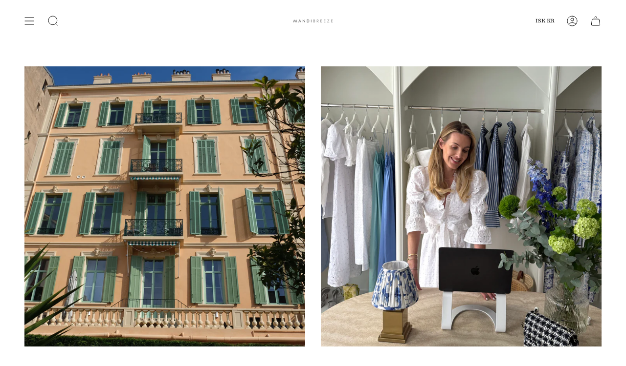

--- FILE ---
content_type: text/html; charset=utf-8
request_url: https://mandibreeze.com/en-is/pages/size-guide-elise-blouse
body_size: 25350
content:
<!doctype html>
<html class="no-js no-touch supports-no-cookies" lang="en">
  <head>
    <meta name="google-site-verification" content="C5xF0I8yI4wWcSl7So75A3wXE7xRCe0MOPdit-anttA" />
  <link href="//mandibreeze.com/cdn/shop/t/16/assets/hero-columns.css?v=54170326875143724881762349840" rel="stylesheet" type="text/css" media="all" />
  <link href="//mandibreeze.com/cdn/shop/t/16/assets/image-text-slider.css?v=40552207871900722591762349840" rel="stylesheet" type="text/css" media="all" />
  <meta charset="UTF-8">
  <meta http-equiv="X-UA-Compatible" content="IE=edge">
  <meta name="viewport" content="width=device-width, initial-scale=1.0">
  <meta name="theme-color" content="">
  <meta name="facebook-domain-verification" content="5spvqvvrtcxj43xru8q0zplbej48in" />
  <meta name="facebook-domain-verification" content="51vcadp5rtlgpdhuex771rhqjlshxe" />
  <!-- Google tag (gtag.js) -->
  <script async src="https://www.googletagmanager.com/gtag/js?id=G-401WGL0TBV"></script>
  <script>
    window.dataLayer = window.dataLayer || [];
    function gtag(){dataLayer.push(arguments);}
    gtag('js', new Date());
  
    gtag('config', 'G-401WGL0TBV');
  </script>
  <link rel="canonical" href="https://mandibreeze.com/en-is/pages/size-guide-elise-blouse">
  <link rel="preconnect" href="https://cdn.shopify.com" crossorigin>
  <!-- ======================= Broadcast Theme V4.0.0 ========================= --><link rel="preconnect" href="https://fonts.shopifycdn.com" crossorigin><link href="//mandibreeze.com/cdn/shop/t/16/assets/theme.css?v=158692999334245092561762349840" as="style" rel="preload">
  <link href="//mandibreeze.com/cdn/shop/t/16/assets/vendor.js?v=20338928095176918551762349840" as="script" rel="preload">
  <link href="//mandibreeze.com/cdn/shop/t/16/assets/theme.js?v=95596956106418586001762349840" as="script" rel="preload">

    <link rel="icon" type="image/png" href="//mandibreeze.com/cdn/shop/files/Skarmavbild_2025-10-01_kl._14.54.19.png?crop=center&height=32&v=1759323295&width=32">
  

  <!-- Title and description ================================================ -->
  
  <title>
    
    Size guide: Elise blouse
    
    
    
      &ndash; MandiBreeze
    
  </title>

  
    <meta name="description" content="Bust Length Sleeve Length XS 89 cm 47,5 cm 59 cm S 93 cm 48 cm 59,5 cm M 97 cm 48,5 cm 60 cm L 101 cm 49 cm 60,5 cm XL 105 cm 49,5 cm 61 cm ">
  

  <meta property="og:site_name" content="MandiBreeze">
<meta property="og:url" content="https://mandibreeze.com/en-is/pages/size-guide-elise-blouse">
<meta property="og:title" content="Size guide: Elise blouse">
<meta property="og:type" content="website">
<meta property="og:description" content="Bust Length Sleeve Length XS 89 cm 47,5 cm 59 cm S 93 cm 48 cm 59,5 cm M 97 cm 48,5 cm 60 cm L 101 cm 49 cm 60,5 cm XL 105 cm 49,5 cm 61 cm "><meta property="og:image" content="http://mandibreeze.com/cdn/shop/files/Image_5_kopia.jpg?v=1742982241">
  <meta property="og:image:secure_url" content="https://mandibreeze.com/cdn/shop/files/Image_5_kopia.jpg?v=1742982241">
  <meta property="og:image:width" content="958">
  <meta property="og:image:height" content="1440"><meta name="twitter:card" content="summary_large_image">
<meta name="twitter:title" content="Size guide: Elise blouse">
<meta name="twitter:description" content="Bust Length Sleeve Length XS 89 cm 47,5 cm 59 cm S 93 cm 48 cm 59,5 cm M 97 cm 48,5 cm 60 cm L 101 cm 49 cm 60,5 cm XL 105 cm 49,5 cm 61 cm ">

  <!-- CSS ================================================================== -->

  <link href="//mandibreeze.com/cdn/shop/t/16/assets/font-settings.css?v=48482370983828106381762786112" rel="stylesheet" type="text/css" media="all" />

  
<style data-shopify>

:root {--scrollbar-width: 0px;


--COLOR-VIDEO-BG: #f2f2f2;
--COLOR-BG-BRIGHTER: #f2f2f2;

--COLOR-BG: #ffffff;
--COLOR-BG-TRANSPARENT: rgba(255, 255, 255, 0);
--COLOR-BG-SECONDARY: #F7F9FA;
--COLOR-BG-RGB: 255, 255, 255;

--COLOR-TEXT-DARK: #000000;
--COLOR-TEXT: #000000;
--COLOR-TEXT-LIGHT: #4d4d4d;


/* === Opacity shades of grey ===*/
--COLOR-A5:  rgba(0, 0, 0, 0.05);
--COLOR-A10: rgba(0, 0, 0, 0.1);
--COLOR-A15: rgba(0, 0, 0, 0.15);
--COLOR-A20: rgba(0, 0, 0, 0.2);
--COLOR-A25: rgba(0, 0, 0, 0.25);
--COLOR-A30: rgba(0, 0, 0, 0.3);
--COLOR-A35: rgba(0, 0, 0, 0.35);
--COLOR-A40: rgba(0, 0, 0, 0.4);
--COLOR-A45: rgba(0, 0, 0, 0.45);
--COLOR-A50: rgba(0, 0, 0, 0.5);
--COLOR-A55: rgba(0, 0, 0, 0.55);
--COLOR-A60: rgba(0, 0, 0, 0.6);
--COLOR-A65: rgba(0, 0, 0, 0.65);
--COLOR-A70: rgba(0, 0, 0, 0.7);
--COLOR-A75: rgba(0, 0, 0, 0.75);
--COLOR-A80: rgba(0, 0, 0, 0.8);
--COLOR-A85: rgba(0, 0, 0, 0.85);
--COLOR-A90: rgba(0, 0, 0, 0.9);
--COLOR-A95: rgba(0, 0, 0, 0.95);

--COLOR-BORDER: rgb(187, 187, 187);
--COLOR-BORDER-LIGHT: #d6d6d6;
--COLOR-BORDER-HAIRLINE: #f7f7f7;
--COLOR-BORDER-DARK: #888888;/* === Bright color ===*/
--COLOR-PRIMARY: #000000;
--COLOR-PRIMARY-HOVER: #000000;
--COLOR-PRIMARY-FADE: rgba(0, 0, 0, 0.05);
--COLOR-PRIMARY-FADE-HOVER: rgba(0, 0, 0, 0.1);
--COLOR-PRIMARY-LIGHT: #4d4d4d;--COLOR-PRIMARY-OPPOSITE: #ffffff;



/* === link Color ===*/
--COLOR-LINK: #000000;
--COLOR-LINK-HOVER: rgba(0, 0, 0, 0.7);
--COLOR-LINK-FADE: rgba(0, 0, 0, 0.05);
--COLOR-LINK-FADE-HOVER: rgba(0, 0, 0, 0.1);--COLOR-LINK-OPPOSITE: #ffffff;


/* === Product grid sale tags ===*/
--COLOR-SALE-BG: #f9dee5;
--COLOR-SALE-TEXT: #af7b88;--COLOR-SALE-TEXT-SECONDARY: #f9dee5;

/* === Product grid badges ===*/
--COLOR-BADGE-BG: #ffffff;
--COLOR-BADGE-TEXT: #212121;

/* === Product sale color ===*/
--COLOR-SALE: #d20000;

/* === Gray background on Product grid items ===*/--filter-bg: 1.0;/* === Helper colors for form error states ===*/
--COLOR-ERROR: #721C24;
--COLOR-ERROR-BG: #F8D7DA;
--COLOR-ERROR-BORDER: #F5C6CB;



  --RADIUS: 0px;
  --RADIUS-SELECT: 0px;


--COLOR-HEADER-BG: #ffffff;
--COLOR-HEADER-BG-TRANSPARENT: rgba(255, 255, 255, 0);
--COLOR-HEADER-LINK: #000000;
--COLOR-HEADER-LINK-HOVER: rgba(0, 0, 0, 0.7);

--COLOR-MENU-BG: #ffffff;
--COLOR-MENU-LINK: #000000;
--COLOR-MENU-LINK-HOVER: rgba(0, 0, 0, 0.7);
--COLOR-SUBMENU-BG: #ffffff;
--COLOR-SUBMENU-LINK: #000000;
--COLOR-SUBMENU-LINK-HOVER: rgba(0, 0, 0, 0.7);
--COLOR-SUBMENU-TEXT-LIGHT: #4d4d4d;
--COLOR-MENU-TRANSPARENT: #ffffff;
--COLOR-MENU-TRANSPARENT-HOVER: rgba(255, 255, 255, 0.7);

--COLOR-FOOTER-BG: #ffffff;
--COLOR-FOOTER-TEXT: #000000;
--COLOR-FOOTER-LINK: #000000;
--COLOR-FOOTER-LINK-HOVER: rgba(0, 0, 0, 0.7);
--COLOR-FOOTER-BORDER: #000000;

--TRANSPARENT: rgba(255, 255, 255, 0);

/* === Default overlay opacity ===*/
--overlay-opacity: 0;
--underlay-opacity: 0.4;
--underlay-bg: #000;

/* === Custom Cursor ===*/
--ICON-ZOOM-IN: url( "//mandibreeze.com/cdn/shop/t/16/assets/icon-zoom-in.svg?v=182473373117644429561762349840" );
--ICON-ZOOM-OUT: url( "//mandibreeze.com/cdn/shop/t/16/assets/icon-zoom-out.svg?v=101497157853986683871762349840" );

/* === Custom Icons ===*/


  
  --ICON-ADD-BAG: url( "//mandibreeze.com/cdn/shop/t/16/assets/icon-add-bag.svg?v=23763382405227654651762349840" );
  --ICON-ADD-CART: url( "//mandibreeze.com/cdn/shop/t/16/assets/icon-add-cart.svg?v=3962293684743587821762349840" );
  --ICON-ARROW-LEFT: url( "//mandibreeze.com/cdn/shop/t/16/assets/icon-arrow-left.svg?v=136066145774695772731762349840" );
  --ICON-ARROW-RIGHT: url( "//mandibreeze.com/cdn/shop/t/16/assets/icon-arrow-right.svg?v=150928298113663093401762349840" );
  --ICON-SELECT: url("//mandibreeze.com/cdn/shop/t/16/assets/icon-select.svg?v=167170173659852274001762349840");


--PRODUCT-GRID-ASPECT-RATIO: 150.0%;

/* === Typography ===*/
--FONT-WEIGHT-BODY: 400;
--FONT-WEIGHT-BODY-BOLD: 500;

--FONT-STACK-BODY: Playfair, serif;
--FONT-STYLE-BODY: normal;
--FONT-STYLE-BODY-ITALIC: italic;
--FONT-ADJUST-BODY: 0.75;

--FONT-WEIGHT-HEADING: 400;
--FONT-WEIGHT-HEADING-BOLD: 500;

--FONT-STACK-HEADING: Playfair, serif;
--FONT-STYLE-HEADING: normal;
--FONT-STYLE-HEADING-ITALIC: italic;
--FONT-ADJUST-HEADING: 1.0;

--FONT-STACK-NAV: Playfair, serif;
--FONT-STYLE-NAV: normal;
--FONT-STYLE-NAV-ITALIC: italic;
--FONT-ADJUST-NAV: 0.9;

--FONT-WEIGHT-NAV: 400;
--FONT-WEIGHT-NAV-BOLD: 500;

--FONT-SIZE-BASE: 0.75rem;
--FONT-SIZE-BASE-PERCENT: 0.75;

/* === Parallax ===*/
--PARALLAX-STRENGTH-MIN: 120.0%;
--PARALLAX-STRENGTH-MAX: 130.0%;--LAYOUT-OUTER: 50px;
  --LAYOUT-GUTTER: 32px;
  --LAYOUT-OUTER-MEDIUM: 30px;
  --LAYOUT-GUTTER-MEDIUM: 22px;
  --LAYOUT-OUTER-SMALL: 16px;
  --LAYOUT-GUTTER-SMALL: 16px;--base-animation-delay: 0ms;
--line-height-normal: 1.375; /* Equals to line-height: normal; */--SIDEBAR-WIDTH: 288px;
  --SIDEBAR-WIDTH-MEDIUM: 258px;--ICON-STROKE-WIDTH: 1px;/* === Button General ===*/
--BTN-FONT-STACK: Playfair, serif;
--BTN-FONT-WEIGHT: 400;
--BTN-FONT-STYLE: normal;
--BTN-FONT-SIZE: 16px;

--BTN-LETTER-SPACING: 0.1em;
--BTN-UPPERCASE: uppercase;

/* === Button Primary ===*/
--BTN-PRIMARY-BORDER-COLOR: #212121;
--BTN-PRIMARY-BG-COLOR: #212121;
--BTN-PRIMARY-TEXT-COLOR: #ffffff;


  --BTN-PRIMARY-BG-COLOR-BRIGHTER: #3b3b3b;


/* === Button Secondary ===*/
--BTN-SECONDARY-BORDER-COLOR: #ab8c52;
--BTN-SECONDARY-BG-COLOR: #ab8c52;
--BTN-SECONDARY-TEXT-COLOR: #ffffff;


  --BTN-SECONDARY-BG-COLOR-BRIGHTER: #9a7e4a;


/* === Button White ===*/
--TEXT-BTN-BORDER-WHITE: #fff;
--TEXT-BTN-BG-WHITE: #fff;
--TEXT-BTN-WHITE: #000;
--TEXT-BTN-BG-WHITE-BRIGHTER: #f2f2f2;

/* === Button Black ===*/
--TEXT-BTN-BG-BLACK: #000;
--TEXT-BTN-BORDER-BLACK: #000;
--TEXT-BTN-BLACK: #fff;
--TEXT-BTN-BG-BLACK-BRIGHTER: #1a1a1a;

/* === Cart Gradient ===*/


  --FREE-SHIPPING-GRADIENT: linear-gradient(to right, var(--COLOR-PRIMARY-LIGHT) 0%, var(--COLOR-PRIMARY) 100%);


}
</style>


  <link href="//mandibreeze.com/cdn/shop/t/16/assets/theme.css?v=158692999334245092561762349840" rel="stylesheet" type="text/css" media="all" />

  

  <script>
    if (window.navigator.userAgent.indexOf('MSIE ') > 0 || window.navigator.userAgent.indexOf('Trident/') > 0) {
      document.documentElement.className = document.documentElement.className + ' ie';

      var scripts = document.getElementsByTagName('script')[0];
      var polyfill = document.createElement("script");
      polyfill.defer = true;
      polyfill.src = "//mandibreeze.com/cdn/shop/t/16/assets/ie11.js?v=144489047535103983231762349840";

      scripts.parentNode.insertBefore(polyfill, scripts);
    } else {
      document.documentElement.className = document.documentElement.className.replace('no-js', 'js');
    }

    let root = '/en-is';
    if (root[root.length - 1] !== '/') {
      root = root + '/';
    }

    window.theme = {
      routes: {
        root: root,
        cart: '/en-is/cart',
        cart_add_url: '/en-is/cart/add',
        product_recommendations_url: '/en-is/recommendations/products',
        predictive_search_url: '/en-is/search/suggest',
        addresses_url: '/en-is/account/addresses'
      },
      assets: {
        photoswipe: '//mandibreeze.com/cdn/shop/t/16/assets/photoswipe.js?v=162613001030112971491762349840',
        smoothscroll: '//mandibreeze.com/cdn/shop/t/16/assets/smoothscroll.js?v=37906625415260927261762349840',
        swatches: '//mandibreeze.com/cdn/shop/t/16/assets/swatches.json?v=153762849283573572451762349840',
        base: "//mandibreeze.com/cdn/shop/t/16/assets/",
      },
      strings: {
        addToCart: "Add to cart",
        soldOut: "Sold Out",
        from: "From",
        preOrder: "Pre-order",
        sale: "Sale",
        subscription: "Subscription",
        unavailable: "Unavailable",
        unitPrice: "Unit price",
        unitPriceSeparator: "per",
        shippingCalcSubmitButton: "Calculate shipping",
        shippingCalcSubmitButtonDisabled: "Calculating...",
        selectValue: "Select value",
        selectColor: "Select color",
        oneColor: "color",
        otherColor: "colors",
        upsellAddToCart: "Add",
        free: "Free",
        swatchesColor: "Color, Colour"
      },
      settings: {
        customerLoggedIn: null ? true : false,
        cartDrawerEnabled: true,
        enableQuickAdd: true,
        enableAnimations: false,
        transparentHeader: false,
        variantOnSale: true,
      },
      moneyFormat: true ? "{{amount_no_decimals}} ISK" : "{{amount_no_decimals}} kr",
      moneyWithoutCurrencyFormat: "{{amount_no_decimals}} kr",
      moneyWithCurrencyFormat: "{{amount_no_decimals}} ISK",
      subtotal: 0,
      info: {
        name: 'broadcast'
      },
      version: '4.0.0'
    };

    if (window.performance) {
      window.performance.mark('init');
    } else {
      window.fastNetworkAndCPU = false;
    }
  </script>

  
    <script src="//mandibreeze.com/cdn/shopifycloud/storefront/assets/themes_support/shopify_common-5f594365.js" defer="defer"></script>
  

  <!-- Theme Javascript ============================================================== -->
  <script src="//mandibreeze.com/cdn/shop/t/16/assets/vendor.js?v=20338928095176918551762349840" defer="defer"></script>
  <script src="//mandibreeze.com/cdn/shop/t/16/assets/theme.js?v=95596956106418586001762349840" defer="defer"></script><!-- Shopify app scripts =========================================================== -->

  <script>window.performance && window.performance.mark && window.performance.mark('shopify.content_for_header.start');</script><meta name="google-site-verification" content="C5xF0I8yI4wWcSl7So75A3wXE7xRCe0MOPdit-anttA">
<meta name="facebook-domain-verification" content="51vcadp5rtlgpdhuex771rhqjlshxe">
<meta id="shopify-digital-wallet" name="shopify-digital-wallet" content="/61389799673/digital_wallets/dialog">
<meta name="shopify-checkout-api-token" content="d6cdb490755c391164187c973a356726">
<meta id="in-context-paypal-metadata" data-shop-id="61389799673" data-venmo-supported="false" data-environment="production" data-locale="en_US" data-paypal-v4="true" data-currency="ISK">
<link rel="alternate" hreflang="x-default" href="https://mandibreeze.com/pages/size-guide-elise-blouse">
<link rel="alternate" hreflang="en" href="https://mandibreeze.com/pages/size-guide-elise-blouse">
<link rel="alternate" hreflang="ar" href="https://mandibreeze.com/ar/pages/size-guide-elise-blouse">
<link rel="alternate" hreflang="en-NO" href="https://mandibreeze.com/en-no/pages/size-guide-elise-blouse">
<link rel="alternate" hreflang="en-MC" href="https://mandibreeze.com/en-mc/pages/size-guide-elise-blouse">
<link rel="alternate" hreflang="ar-MC" href="https://mandibreeze.com/ar-mc/pages/size-guide-elise-blouse">
<link rel="alternate" hreflang="en-IS" href="https://mandibreeze.com/en-is/pages/size-guide-elise-blouse">
<link rel="alternate" hreflang="en-CH" href="https://mandibreeze.com/en-ch/pages/size-guide-elise-blouse">
<link rel="alternate" hreflang="en-GB" href="https://mandibreeze.co.uk/pages/size-guide-elise-blouse">
<link rel="alternate" hreflang="en-SG" href="https://mandibreeze.com/en-sg/pages/size-guide-elise-blouse">
<link rel="alternate" hreflang="ar-SG" href="https://mandibreeze.com/ar-sg/pages/size-guide-elise-blouse">
<link rel="alternate" hreflang="en-US" href="https://mandibreeze.com/en-us/pages/size-guide-elise-blouse">
<link rel="alternate" hreflang="en-AE" href="https://mandibreeze.com/en-ae/pages/size-guide-elise-blouse">
<link rel="alternate" hreflang="ar-AE" href="https://mandibreeze.com/ar-ae/pages/size-guide-elise-blouse">
<link rel="alternate" hreflang="en-AU" href="https://mandibreeze.com/en-au/pages/size-guide-elise-blouse">
<link rel="alternate" hreflang="de-DE" href="https://mandibreeze.de/pages/size-guide-elise-blouse">
<link rel="alternate" hreflang="en-CA" href="https://mandibreeze.com/en-us/pages/size-guide-elise-blouse">
<script async="async" src="/checkouts/internal/preloads.js?locale=en-IS"></script>
<link rel="preconnect" href="https://shop.app" crossorigin="anonymous">
<script async="async" src="https://shop.app/checkouts/internal/preloads.js?locale=en-IS&shop_id=61389799673" crossorigin="anonymous"></script>
<script id="apple-pay-shop-capabilities" type="application/json">{"shopId":61389799673,"countryCode":"SE","currencyCode":"ISK","merchantCapabilities":["supports3DS"],"merchantId":"gid:\/\/shopify\/Shop\/61389799673","merchantName":"MandiBreeze","requiredBillingContactFields":["postalAddress","email","phone"],"requiredShippingContactFields":["postalAddress","email","phone"],"shippingType":"shipping","supportedNetworks":["visa","maestro","masterCard","amex"],"total":{"type":"pending","label":"MandiBreeze","amount":"1.00"},"shopifyPaymentsEnabled":true,"supportsSubscriptions":true}</script>
<script id="shopify-features" type="application/json">{"accessToken":"d6cdb490755c391164187c973a356726","betas":["rich-media-storefront-analytics"],"domain":"mandibreeze.com","predictiveSearch":true,"shopId":61389799673,"locale":"en"}</script>
<script>var Shopify = Shopify || {};
Shopify.shop = "mandibreeze-shop.myshopify.com";
Shopify.locale = "en";
Shopify.currency = {"active":"ISK","rate":"13.984302"};
Shopify.country = "IS";
Shopify.theme = {"name":"Kopia av Kopia av Broadcast 5.0.0 NY NY MAIN MENU","id":181552185667,"schema_name":"Broadcast","schema_version":"4.0.0","theme_store_id":868,"role":"main"};
Shopify.theme.handle = "null";
Shopify.theme.style = {"id":null,"handle":null};
Shopify.cdnHost = "mandibreeze.com/cdn";
Shopify.routes = Shopify.routes || {};
Shopify.routes.root = "/en-is/";</script>
<script type="module">!function(o){(o.Shopify=o.Shopify||{}).modules=!0}(window);</script>
<script>!function(o){function n(){var o=[];function n(){o.push(Array.prototype.slice.apply(arguments))}return n.q=o,n}var t=o.Shopify=o.Shopify||{};t.loadFeatures=n(),t.autoloadFeatures=n()}(window);</script>
<script>
  window.ShopifyPay = window.ShopifyPay || {};
  window.ShopifyPay.apiHost = "shop.app\/pay";
  window.ShopifyPay.redirectState = null;
</script>
<script id="shop-js-analytics" type="application/json">{"pageType":"page"}</script>
<script defer="defer" async type="module" src="//mandibreeze.com/cdn/shopifycloud/shop-js/modules/v2/client.init-shop-cart-sync_BN7fPSNr.en.esm.js"></script>
<script defer="defer" async type="module" src="//mandibreeze.com/cdn/shopifycloud/shop-js/modules/v2/chunk.common_Cbph3Kss.esm.js"></script>
<script defer="defer" async type="module" src="//mandibreeze.com/cdn/shopifycloud/shop-js/modules/v2/chunk.modal_DKumMAJ1.esm.js"></script>
<script type="module">
  await import("//mandibreeze.com/cdn/shopifycloud/shop-js/modules/v2/client.init-shop-cart-sync_BN7fPSNr.en.esm.js");
await import("//mandibreeze.com/cdn/shopifycloud/shop-js/modules/v2/chunk.common_Cbph3Kss.esm.js");
await import("//mandibreeze.com/cdn/shopifycloud/shop-js/modules/v2/chunk.modal_DKumMAJ1.esm.js");

  window.Shopify.SignInWithShop?.initShopCartSync?.({"fedCMEnabled":true,"windoidEnabled":true});

</script>
<script>
  window.Shopify = window.Shopify || {};
  if (!window.Shopify.featureAssets) window.Shopify.featureAssets = {};
  window.Shopify.featureAssets['shop-js'] = {"shop-cart-sync":["modules/v2/client.shop-cart-sync_CJVUk8Jm.en.esm.js","modules/v2/chunk.common_Cbph3Kss.esm.js","modules/v2/chunk.modal_DKumMAJ1.esm.js"],"init-fed-cm":["modules/v2/client.init-fed-cm_7Fvt41F4.en.esm.js","modules/v2/chunk.common_Cbph3Kss.esm.js","modules/v2/chunk.modal_DKumMAJ1.esm.js"],"init-shop-email-lookup-coordinator":["modules/v2/client.init-shop-email-lookup-coordinator_Cc088_bR.en.esm.js","modules/v2/chunk.common_Cbph3Kss.esm.js","modules/v2/chunk.modal_DKumMAJ1.esm.js"],"init-windoid":["modules/v2/client.init-windoid_hPopwJRj.en.esm.js","modules/v2/chunk.common_Cbph3Kss.esm.js","modules/v2/chunk.modal_DKumMAJ1.esm.js"],"shop-button":["modules/v2/client.shop-button_B0jaPSNF.en.esm.js","modules/v2/chunk.common_Cbph3Kss.esm.js","modules/v2/chunk.modal_DKumMAJ1.esm.js"],"shop-cash-offers":["modules/v2/client.shop-cash-offers_DPIskqss.en.esm.js","modules/v2/chunk.common_Cbph3Kss.esm.js","modules/v2/chunk.modal_DKumMAJ1.esm.js"],"shop-toast-manager":["modules/v2/client.shop-toast-manager_CK7RT69O.en.esm.js","modules/v2/chunk.common_Cbph3Kss.esm.js","modules/v2/chunk.modal_DKumMAJ1.esm.js"],"init-shop-cart-sync":["modules/v2/client.init-shop-cart-sync_BN7fPSNr.en.esm.js","modules/v2/chunk.common_Cbph3Kss.esm.js","modules/v2/chunk.modal_DKumMAJ1.esm.js"],"init-customer-accounts-sign-up":["modules/v2/client.init-customer-accounts-sign-up_CfPf4CXf.en.esm.js","modules/v2/client.shop-login-button_DeIztwXF.en.esm.js","modules/v2/chunk.common_Cbph3Kss.esm.js","modules/v2/chunk.modal_DKumMAJ1.esm.js"],"pay-button":["modules/v2/client.pay-button_CgIwFSYN.en.esm.js","modules/v2/chunk.common_Cbph3Kss.esm.js","modules/v2/chunk.modal_DKumMAJ1.esm.js"],"init-customer-accounts":["modules/v2/client.init-customer-accounts_DQ3x16JI.en.esm.js","modules/v2/client.shop-login-button_DeIztwXF.en.esm.js","modules/v2/chunk.common_Cbph3Kss.esm.js","modules/v2/chunk.modal_DKumMAJ1.esm.js"],"avatar":["modules/v2/client.avatar_BTnouDA3.en.esm.js"],"init-shop-for-new-customer-accounts":["modules/v2/client.init-shop-for-new-customer-accounts_CsZy_esa.en.esm.js","modules/v2/client.shop-login-button_DeIztwXF.en.esm.js","modules/v2/chunk.common_Cbph3Kss.esm.js","modules/v2/chunk.modal_DKumMAJ1.esm.js"],"shop-follow-button":["modules/v2/client.shop-follow-button_BRMJjgGd.en.esm.js","modules/v2/chunk.common_Cbph3Kss.esm.js","modules/v2/chunk.modal_DKumMAJ1.esm.js"],"checkout-modal":["modules/v2/client.checkout-modal_B9Drz_yf.en.esm.js","modules/v2/chunk.common_Cbph3Kss.esm.js","modules/v2/chunk.modal_DKumMAJ1.esm.js"],"shop-login-button":["modules/v2/client.shop-login-button_DeIztwXF.en.esm.js","modules/v2/chunk.common_Cbph3Kss.esm.js","modules/v2/chunk.modal_DKumMAJ1.esm.js"],"lead-capture":["modules/v2/client.lead-capture_DXYzFM3R.en.esm.js","modules/v2/chunk.common_Cbph3Kss.esm.js","modules/v2/chunk.modal_DKumMAJ1.esm.js"],"shop-login":["modules/v2/client.shop-login_CA5pJqmO.en.esm.js","modules/v2/chunk.common_Cbph3Kss.esm.js","modules/v2/chunk.modal_DKumMAJ1.esm.js"],"payment-terms":["modules/v2/client.payment-terms_BxzfvcZJ.en.esm.js","modules/v2/chunk.common_Cbph3Kss.esm.js","modules/v2/chunk.modal_DKumMAJ1.esm.js"]};
</script>
<script>(function() {
  var isLoaded = false;
  function asyncLoad() {
    if (isLoaded) return;
    isLoaded = true;
    var urls = ["https:\/\/chimpstatic.com\/mcjs-connected\/js\/users\/56bf475f0f58d0eda22ab2520\/9f6b47c68f1897b2bad3ff2b1.js?shop=mandibreeze-shop.myshopify.com","https:\/\/cdn.nfcube.com\/instafeed-28b94c6bb313db0d1595f70aaac34b39.js?shop=mandibreeze-shop.myshopify.com","https:\/\/cdn.weglot.com\/weglot_script_tag.js?shop=mandibreeze-shop.myshopify.com"];
    for (var i = 0; i < urls.length; i++) {
      var s = document.createElement('script');
      s.type = 'text/javascript';
      s.async = true;
      s.src = urls[i];
      var x = document.getElementsByTagName('script')[0];
      x.parentNode.insertBefore(s, x);
    }
  };
  if(window.attachEvent) {
    window.attachEvent('onload', asyncLoad);
  } else {
    window.addEventListener('load', asyncLoad, false);
  }
})();</script>
<script id="__st">var __st={"a":61389799673,"offset":3600,"reqid":"56367412-4237-4e16-a83e-f4d585129db3-1769938156","pageurl":"mandibreeze.com\/en-is\/pages\/size-guide-elise-blouse","s":"pages-114845057347","u":"09c5ee4c2747","p":"page","rtyp":"page","rid":114845057347};</script>
<script>window.ShopifyPaypalV4VisibilityTracking = true;</script>
<script id="captcha-bootstrap">!function(){'use strict';const t='contact',e='account',n='new_comment',o=[[t,t],['blogs',n],['comments',n],[t,'customer']],c=[[e,'customer_login'],[e,'guest_login'],[e,'recover_customer_password'],[e,'create_customer']],r=t=>t.map((([t,e])=>`form[action*='/${t}']:not([data-nocaptcha='true']) input[name='form_type'][value='${e}']`)).join(','),a=t=>()=>t?[...document.querySelectorAll(t)].map((t=>t.form)):[];function s(){const t=[...o],e=r(t);return a(e)}const i='password',u='form_key',d=['recaptcha-v3-token','g-recaptcha-response','h-captcha-response',i],f=()=>{try{return window.sessionStorage}catch{return}},m='__shopify_v',_=t=>t.elements[u];function p(t,e,n=!1){try{const o=window.sessionStorage,c=JSON.parse(o.getItem(e)),{data:r}=function(t){const{data:e,action:n}=t;return t[m]||n?{data:e,action:n}:{data:t,action:n}}(c);for(const[e,n]of Object.entries(r))t.elements[e]&&(t.elements[e].value=n);n&&o.removeItem(e)}catch(o){console.error('form repopulation failed',{error:o})}}const l='form_type',E='cptcha';function T(t){t.dataset[E]=!0}const w=window,h=w.document,L='Shopify',v='ce_forms',y='captcha';let A=!1;((t,e)=>{const n=(g='f06e6c50-85a8-45c8-87d0-21a2b65856fe',I='https://cdn.shopify.com/shopifycloud/storefront-forms-hcaptcha/ce_storefront_forms_captcha_hcaptcha.v1.5.2.iife.js',D={infoText:'Protected by hCaptcha',privacyText:'Privacy',termsText:'Terms'},(t,e,n)=>{const o=w[L][v],c=o.bindForm;if(c)return c(t,g,e,D).then(n);var r;o.q.push([[t,g,e,D],n]),r=I,A||(h.body.append(Object.assign(h.createElement('script'),{id:'captcha-provider',async:!0,src:r})),A=!0)});var g,I,D;w[L]=w[L]||{},w[L][v]=w[L][v]||{},w[L][v].q=[],w[L][y]=w[L][y]||{},w[L][y].protect=function(t,e){n(t,void 0,e),T(t)},Object.freeze(w[L][y]),function(t,e,n,w,h,L){const[v,y,A,g]=function(t,e,n){const i=e?o:[],u=t?c:[],d=[...i,...u],f=r(d),m=r(i),_=r(d.filter((([t,e])=>n.includes(e))));return[a(f),a(m),a(_),s()]}(w,h,L),I=t=>{const e=t.target;return e instanceof HTMLFormElement?e:e&&e.form},D=t=>v().includes(t);t.addEventListener('submit',(t=>{const e=I(t);if(!e)return;const n=D(e)&&!e.dataset.hcaptchaBound&&!e.dataset.recaptchaBound,o=_(e),c=g().includes(e)&&(!o||!o.value);(n||c)&&t.preventDefault(),c&&!n&&(function(t){try{if(!f())return;!function(t){const e=f();if(!e)return;const n=_(t);if(!n)return;const o=n.value;o&&e.removeItem(o)}(t);const e=Array.from(Array(32),(()=>Math.random().toString(36)[2])).join('');!function(t,e){_(t)||t.append(Object.assign(document.createElement('input'),{type:'hidden',name:u})),t.elements[u].value=e}(t,e),function(t,e){const n=f();if(!n)return;const o=[...t.querySelectorAll(`input[type='${i}']`)].map((({name:t})=>t)),c=[...d,...o],r={};for(const[a,s]of new FormData(t).entries())c.includes(a)||(r[a]=s);n.setItem(e,JSON.stringify({[m]:1,action:t.action,data:r}))}(t,e)}catch(e){console.error('failed to persist form',e)}}(e),e.submit())}));const S=(t,e)=>{t&&!t.dataset[E]&&(n(t,e.some((e=>e===t))),T(t))};for(const o of['focusin','change'])t.addEventListener(o,(t=>{const e=I(t);D(e)&&S(e,y())}));const B=e.get('form_key'),M=e.get(l),P=B&&M;t.addEventListener('DOMContentLoaded',(()=>{const t=y();if(P)for(const e of t)e.elements[l].value===M&&p(e,B);[...new Set([...A(),...v().filter((t=>'true'===t.dataset.shopifyCaptcha))])].forEach((e=>S(e,t)))}))}(h,new URLSearchParams(w.location.search),n,t,e,['guest_login'])})(!0,!0)}();</script>
<script integrity="sha256-4kQ18oKyAcykRKYeNunJcIwy7WH5gtpwJnB7kiuLZ1E=" data-source-attribution="shopify.loadfeatures" defer="defer" src="//mandibreeze.com/cdn/shopifycloud/storefront/assets/storefront/load_feature-a0a9edcb.js" crossorigin="anonymous"></script>
<script crossorigin="anonymous" defer="defer" src="//mandibreeze.com/cdn/shopifycloud/storefront/assets/shopify_pay/storefront-65b4c6d7.js?v=20250812"></script>
<script data-source-attribution="shopify.dynamic_checkout.dynamic.init">var Shopify=Shopify||{};Shopify.PaymentButton=Shopify.PaymentButton||{isStorefrontPortableWallets:!0,init:function(){window.Shopify.PaymentButton.init=function(){};var t=document.createElement("script");t.src="https://mandibreeze.com/cdn/shopifycloud/portable-wallets/latest/portable-wallets.en.js",t.type="module",document.head.appendChild(t)}};
</script>
<script data-source-attribution="shopify.dynamic_checkout.buyer_consent">
  function portableWalletsHideBuyerConsent(e){var t=document.getElementById("shopify-buyer-consent"),n=document.getElementById("shopify-subscription-policy-button");t&&n&&(t.classList.add("hidden"),t.setAttribute("aria-hidden","true"),n.removeEventListener("click",e))}function portableWalletsShowBuyerConsent(e){var t=document.getElementById("shopify-buyer-consent"),n=document.getElementById("shopify-subscription-policy-button");t&&n&&(t.classList.remove("hidden"),t.removeAttribute("aria-hidden"),n.addEventListener("click",e))}window.Shopify?.PaymentButton&&(window.Shopify.PaymentButton.hideBuyerConsent=portableWalletsHideBuyerConsent,window.Shopify.PaymentButton.showBuyerConsent=portableWalletsShowBuyerConsent);
</script>
<script data-source-attribution="shopify.dynamic_checkout.cart.bootstrap">document.addEventListener("DOMContentLoaded",(function(){function t(){return document.querySelector("shopify-accelerated-checkout-cart, shopify-accelerated-checkout")}if(t())Shopify.PaymentButton.init();else{new MutationObserver((function(e,n){t()&&(Shopify.PaymentButton.init(),n.disconnect())})).observe(document.body,{childList:!0,subtree:!0})}}));
</script>
<script id='scb4127' type='text/javascript' async='' src='https://mandibreeze.com/cdn/shopifycloud/privacy-banner/storefront-banner.js'></script><link id="shopify-accelerated-checkout-styles" rel="stylesheet" media="screen" href="https://mandibreeze.com/cdn/shopifycloud/portable-wallets/latest/accelerated-checkout-backwards-compat.css" crossorigin="anonymous">
<style id="shopify-accelerated-checkout-cart">
        #shopify-buyer-consent {
  margin-top: 1em;
  display: inline-block;
  width: 100%;
}

#shopify-buyer-consent.hidden {
  display: none;
}

#shopify-subscription-policy-button {
  background: none;
  border: none;
  padding: 0;
  text-decoration: underline;
  font-size: inherit;
  cursor: pointer;
}

#shopify-subscription-policy-button::before {
  box-shadow: none;
}

      </style>
<script id="sections-script" data-sections="footer" defer="defer" src="//mandibreeze.com/cdn/shop/t/16/compiled_assets/scripts.js?v=2659"></script>
<script>window.performance && window.performance.mark && window.performance.mark('shopify.content_for_header.end');</script>

<link href="https://monorail-edge.shopifysvc.com" rel="dns-prefetch">
<script>(function(){if ("sendBeacon" in navigator && "performance" in window) {try {var session_token_from_headers = performance.getEntriesByType('navigation')[0].serverTiming.find(x => x.name == '_s').description;} catch {var session_token_from_headers = undefined;}var session_cookie_matches = document.cookie.match(/_shopify_s=([^;]*)/);var session_token_from_cookie = session_cookie_matches && session_cookie_matches.length === 2 ? session_cookie_matches[1] : "";var session_token = session_token_from_headers || session_token_from_cookie || "";function handle_abandonment_event(e) {var entries = performance.getEntries().filter(function(entry) {return /monorail-edge.shopifysvc.com/.test(entry.name);});if (!window.abandonment_tracked && entries.length === 0) {window.abandonment_tracked = true;var currentMs = Date.now();var navigation_start = performance.timing.navigationStart;var payload = {shop_id: 61389799673,url: window.location.href,navigation_start,duration: currentMs - navigation_start,session_token,page_type: "page"};window.navigator.sendBeacon("https://monorail-edge.shopifysvc.com/v1/produce", JSON.stringify({schema_id: "online_store_buyer_site_abandonment/1.1",payload: payload,metadata: {event_created_at_ms: currentMs,event_sent_at_ms: currentMs}}));}}window.addEventListener('pagehide', handle_abandonment_event);}}());</script>
<script id="web-pixels-manager-setup">(function e(e,d,r,n,o){if(void 0===o&&(o={}),!Boolean(null===(a=null===(i=window.Shopify)||void 0===i?void 0:i.analytics)||void 0===a?void 0:a.replayQueue)){var i,a;window.Shopify=window.Shopify||{};var t=window.Shopify;t.analytics=t.analytics||{};var s=t.analytics;s.replayQueue=[],s.publish=function(e,d,r){return s.replayQueue.push([e,d,r]),!0};try{self.performance.mark("wpm:start")}catch(e){}var l=function(){var e={modern:/Edge?\/(1{2}[4-9]|1[2-9]\d|[2-9]\d{2}|\d{4,})\.\d+(\.\d+|)|Firefox\/(1{2}[4-9]|1[2-9]\d|[2-9]\d{2}|\d{4,})\.\d+(\.\d+|)|Chrom(ium|e)\/(9{2}|\d{3,})\.\d+(\.\d+|)|(Maci|X1{2}).+ Version\/(15\.\d+|(1[6-9]|[2-9]\d|\d{3,})\.\d+)([,.]\d+|)( \(\w+\)|)( Mobile\/\w+|) Safari\/|Chrome.+OPR\/(9{2}|\d{3,})\.\d+\.\d+|(CPU[ +]OS|iPhone[ +]OS|CPU[ +]iPhone|CPU IPhone OS|CPU iPad OS)[ +]+(15[._]\d+|(1[6-9]|[2-9]\d|\d{3,})[._]\d+)([._]\d+|)|Android:?[ /-](13[3-9]|1[4-9]\d|[2-9]\d{2}|\d{4,})(\.\d+|)(\.\d+|)|Android.+Firefox\/(13[5-9]|1[4-9]\d|[2-9]\d{2}|\d{4,})\.\d+(\.\d+|)|Android.+Chrom(ium|e)\/(13[3-9]|1[4-9]\d|[2-9]\d{2}|\d{4,})\.\d+(\.\d+|)|SamsungBrowser\/([2-9]\d|\d{3,})\.\d+/,legacy:/Edge?\/(1[6-9]|[2-9]\d|\d{3,})\.\d+(\.\d+|)|Firefox\/(5[4-9]|[6-9]\d|\d{3,})\.\d+(\.\d+|)|Chrom(ium|e)\/(5[1-9]|[6-9]\d|\d{3,})\.\d+(\.\d+|)([\d.]+$|.*Safari\/(?![\d.]+ Edge\/[\d.]+$))|(Maci|X1{2}).+ Version\/(10\.\d+|(1[1-9]|[2-9]\d|\d{3,})\.\d+)([,.]\d+|)( \(\w+\)|)( Mobile\/\w+|) Safari\/|Chrome.+OPR\/(3[89]|[4-9]\d|\d{3,})\.\d+\.\d+|(CPU[ +]OS|iPhone[ +]OS|CPU[ +]iPhone|CPU IPhone OS|CPU iPad OS)[ +]+(10[._]\d+|(1[1-9]|[2-9]\d|\d{3,})[._]\d+)([._]\d+|)|Android:?[ /-](13[3-9]|1[4-9]\d|[2-9]\d{2}|\d{4,})(\.\d+|)(\.\d+|)|Mobile Safari.+OPR\/([89]\d|\d{3,})\.\d+\.\d+|Android.+Firefox\/(13[5-9]|1[4-9]\d|[2-9]\d{2}|\d{4,})\.\d+(\.\d+|)|Android.+Chrom(ium|e)\/(13[3-9]|1[4-9]\d|[2-9]\d{2}|\d{4,})\.\d+(\.\d+|)|Android.+(UC? ?Browser|UCWEB|U3)[ /]?(15\.([5-9]|\d{2,})|(1[6-9]|[2-9]\d|\d{3,})\.\d+)\.\d+|SamsungBrowser\/(5\.\d+|([6-9]|\d{2,})\.\d+)|Android.+MQ{2}Browser\/(14(\.(9|\d{2,})|)|(1[5-9]|[2-9]\d|\d{3,})(\.\d+|))(\.\d+|)|K[Aa][Ii]OS\/(3\.\d+|([4-9]|\d{2,})\.\d+)(\.\d+|)/},d=e.modern,r=e.legacy,n=navigator.userAgent;return n.match(d)?"modern":n.match(r)?"legacy":"unknown"}(),u="modern"===l?"modern":"legacy",c=(null!=n?n:{modern:"",legacy:""})[u],f=function(e){return[e.baseUrl,"/wpm","/b",e.hashVersion,"modern"===e.buildTarget?"m":"l",".js"].join("")}({baseUrl:d,hashVersion:r,buildTarget:u}),m=function(e){var d=e.version,r=e.bundleTarget,n=e.surface,o=e.pageUrl,i=e.monorailEndpoint;return{emit:function(e){var a=e.status,t=e.errorMsg,s=(new Date).getTime(),l=JSON.stringify({metadata:{event_sent_at_ms:s},events:[{schema_id:"web_pixels_manager_load/3.1",payload:{version:d,bundle_target:r,page_url:o,status:a,surface:n,error_msg:t},metadata:{event_created_at_ms:s}}]});if(!i)return console&&console.warn&&console.warn("[Web Pixels Manager] No Monorail endpoint provided, skipping logging."),!1;try{return self.navigator.sendBeacon.bind(self.navigator)(i,l)}catch(e){}var u=new XMLHttpRequest;try{return u.open("POST",i,!0),u.setRequestHeader("Content-Type","text/plain"),u.send(l),!0}catch(e){return console&&console.warn&&console.warn("[Web Pixels Manager] Got an unhandled error while logging to Monorail."),!1}}}}({version:r,bundleTarget:l,surface:e.surface,pageUrl:self.location.href,monorailEndpoint:e.monorailEndpoint});try{o.browserTarget=l,function(e){var d=e.src,r=e.async,n=void 0===r||r,o=e.onload,i=e.onerror,a=e.sri,t=e.scriptDataAttributes,s=void 0===t?{}:t,l=document.createElement("script"),u=document.querySelector("head"),c=document.querySelector("body");if(l.async=n,l.src=d,a&&(l.integrity=a,l.crossOrigin="anonymous"),s)for(var f in s)if(Object.prototype.hasOwnProperty.call(s,f))try{l.dataset[f]=s[f]}catch(e){}if(o&&l.addEventListener("load",o),i&&l.addEventListener("error",i),u)u.appendChild(l);else{if(!c)throw new Error("Did not find a head or body element to append the script");c.appendChild(l)}}({src:f,async:!0,onload:function(){if(!function(){var e,d;return Boolean(null===(d=null===(e=window.Shopify)||void 0===e?void 0:e.analytics)||void 0===d?void 0:d.initialized)}()){var d=window.webPixelsManager.init(e)||void 0;if(d){var r=window.Shopify.analytics;r.replayQueue.forEach((function(e){var r=e[0],n=e[1],o=e[2];d.publishCustomEvent(r,n,o)})),r.replayQueue=[],r.publish=d.publishCustomEvent,r.visitor=d.visitor,r.initialized=!0}}},onerror:function(){return m.emit({status:"failed",errorMsg:"".concat(f," has failed to load")})},sri:function(e){var d=/^sha384-[A-Za-z0-9+/=]+$/;return"string"==typeof e&&d.test(e)}(c)?c:"",scriptDataAttributes:o}),m.emit({status:"loading"})}catch(e){m.emit({status:"failed",errorMsg:(null==e?void 0:e.message)||"Unknown error"})}}})({shopId: 61389799673,storefrontBaseUrl: "https://mandibreeze.com",extensionsBaseUrl: "https://extensions.shopifycdn.com/cdn/shopifycloud/web-pixels-manager",monorailEndpoint: "https://monorail-edge.shopifysvc.com/unstable/produce_batch",surface: "storefront-renderer",enabledBetaFlags: ["2dca8a86"],webPixelsConfigList: [{"id":"1943011651","configuration":"{\"config\":\"{\\\"google_tag_ids\\\":[\\\"AW-16989578495\\\",\\\"GT-WP4VJSJF\\\"],\\\"target_country\\\":\\\"SE\\\",\\\"gtag_events\\\":[{\\\"type\\\":\\\"search\\\",\\\"action_label\\\":[\\\"AW-16989578495\\\/7o2RCIyYq7gaEP_JoaU_\\\",\\\"AW-16989578495\\\"]},{\\\"type\\\":\\\"begin_checkout\\\",\\\"action_label\\\":[\\\"AW-16989578495\\\/1PztCLyJq7gaEP_JoaU_\\\",\\\"AW-16989578495\\\"]},{\\\"type\\\":\\\"view_item\\\",\\\"action_label\\\":[\\\"AW-16989578495\\\/BBJtCImYq7gaEP_JoaU_\\\",\\\"MC-B9CR0RJHCG\\\",\\\"AW-16989578495\\\"]},{\\\"type\\\":\\\"purchase\\\",\\\"action_label\\\":[\\\"AW-16989578495\\\/S_MtCLmJq7gaEP_JoaU_\\\",\\\"MC-B9CR0RJHCG\\\",\\\"AW-16989578495\\\"]},{\\\"type\\\":\\\"page_view\\\",\\\"action_label\\\":[\\\"AW-16989578495\\\/TAAqCMKJq7gaEP_JoaU_\\\",\\\"MC-B9CR0RJHCG\\\",\\\"AW-16989578495\\\"]},{\\\"type\\\":\\\"add_payment_info\\\",\\\"action_label\\\":[\\\"AW-16989578495\\\/tnLzCI-Yq7gaEP_JoaU_\\\",\\\"AW-16989578495\\\"]},{\\\"type\\\":\\\"add_to_cart\\\",\\\"action_label\\\":[\\\"AW-16989578495\\\/Vpi5CL-Jq7gaEP_JoaU_\\\",\\\"AW-16989578495\\\"]}],\\\"enable_monitoring_mode\\\":false}\"}","eventPayloadVersion":"v1","runtimeContext":"OPEN","scriptVersion":"b2a88bafab3e21179ed38636efcd8a93","type":"APP","apiClientId":1780363,"privacyPurposes":[],"dataSharingAdjustments":{"protectedCustomerApprovalScopes":["read_customer_address","read_customer_email","read_customer_name","read_customer_personal_data","read_customer_phone"]}},{"id":"345932099","configuration":"{\"pixel_id\":\"3296745497293029\",\"pixel_type\":\"facebook_pixel\",\"metaapp_system_user_token\":\"-\"}","eventPayloadVersion":"v1","runtimeContext":"OPEN","scriptVersion":"ca16bc87fe92b6042fbaa3acc2fbdaa6","type":"APP","apiClientId":2329312,"privacyPurposes":["ANALYTICS","MARKETING","SALE_OF_DATA"],"dataSharingAdjustments":{"protectedCustomerApprovalScopes":["read_customer_address","read_customer_email","read_customer_name","read_customer_personal_data","read_customer_phone"]}},{"id":"173965635","configuration":"{\"tagID\":\"2614484134231\"}","eventPayloadVersion":"v1","runtimeContext":"STRICT","scriptVersion":"18031546ee651571ed29edbe71a3550b","type":"APP","apiClientId":3009811,"privacyPurposes":["ANALYTICS","MARKETING","SALE_OF_DATA"],"dataSharingAdjustments":{"protectedCustomerApprovalScopes":["read_customer_address","read_customer_email","read_customer_name","read_customer_personal_data","read_customer_phone"]}},{"id":"shopify-app-pixel","configuration":"{}","eventPayloadVersion":"v1","runtimeContext":"STRICT","scriptVersion":"0450","apiClientId":"shopify-pixel","type":"APP","privacyPurposes":["ANALYTICS","MARKETING"]},{"id":"shopify-custom-pixel","eventPayloadVersion":"v1","runtimeContext":"LAX","scriptVersion":"0450","apiClientId":"shopify-pixel","type":"CUSTOM","privacyPurposes":["ANALYTICS","MARKETING"]}],isMerchantRequest: false,initData: {"shop":{"name":"MandiBreeze","paymentSettings":{"currencyCode":"SEK"},"myshopifyDomain":"mandibreeze-shop.myshopify.com","countryCode":"SE","storefrontUrl":"https:\/\/mandibreeze.com\/en-is"},"customer":null,"cart":null,"checkout":null,"productVariants":[],"purchasingCompany":null},},"https://mandibreeze.com/cdn","1d2a099fw23dfb22ep557258f5m7a2edbae",{"modern":"","legacy":""},{"shopId":"61389799673","storefrontBaseUrl":"https:\/\/mandibreeze.com","extensionBaseUrl":"https:\/\/extensions.shopifycdn.com\/cdn\/shopifycloud\/web-pixels-manager","surface":"storefront-renderer","enabledBetaFlags":"[\"2dca8a86\"]","isMerchantRequest":"false","hashVersion":"1d2a099fw23dfb22ep557258f5m7a2edbae","publish":"custom","events":"[[\"page_viewed\",{}]]"});</script><script>
  window.ShopifyAnalytics = window.ShopifyAnalytics || {};
  window.ShopifyAnalytics.meta = window.ShopifyAnalytics.meta || {};
  window.ShopifyAnalytics.meta.currency = 'ISK';
  var meta = {"page":{"pageType":"page","resourceType":"page","resourceId":114845057347,"requestId":"56367412-4237-4e16-a83e-f4d585129db3-1769938156"}};
  for (var attr in meta) {
    window.ShopifyAnalytics.meta[attr] = meta[attr];
  }
</script>
<script class="analytics">
  (function () {
    var customDocumentWrite = function(content) {
      var jquery = null;

      if (window.jQuery) {
        jquery = window.jQuery;
      } else if (window.Checkout && window.Checkout.$) {
        jquery = window.Checkout.$;
      }

      if (jquery) {
        jquery('body').append(content);
      }
    };

    var hasLoggedConversion = function(token) {
      if (token) {
        return document.cookie.indexOf('loggedConversion=' + token) !== -1;
      }
      return false;
    }

    var setCookieIfConversion = function(token) {
      if (token) {
        var twoMonthsFromNow = new Date(Date.now());
        twoMonthsFromNow.setMonth(twoMonthsFromNow.getMonth() + 2);

        document.cookie = 'loggedConversion=' + token + '; expires=' + twoMonthsFromNow;
      }
    }

    var trekkie = window.ShopifyAnalytics.lib = window.trekkie = window.trekkie || [];
    if (trekkie.integrations) {
      return;
    }
    trekkie.methods = [
      'identify',
      'page',
      'ready',
      'track',
      'trackForm',
      'trackLink'
    ];
    trekkie.factory = function(method) {
      return function() {
        var args = Array.prototype.slice.call(arguments);
        args.unshift(method);
        trekkie.push(args);
        return trekkie;
      };
    };
    for (var i = 0; i < trekkie.methods.length; i++) {
      var key = trekkie.methods[i];
      trekkie[key] = trekkie.factory(key);
    }
    trekkie.load = function(config) {
      trekkie.config = config || {};
      trekkie.config.initialDocumentCookie = document.cookie;
      var first = document.getElementsByTagName('script')[0];
      var script = document.createElement('script');
      script.type = 'text/javascript';
      script.onerror = function(e) {
        var scriptFallback = document.createElement('script');
        scriptFallback.type = 'text/javascript';
        scriptFallback.onerror = function(error) {
                var Monorail = {
      produce: function produce(monorailDomain, schemaId, payload) {
        var currentMs = new Date().getTime();
        var event = {
          schema_id: schemaId,
          payload: payload,
          metadata: {
            event_created_at_ms: currentMs,
            event_sent_at_ms: currentMs
          }
        };
        return Monorail.sendRequest("https://" + monorailDomain + "/v1/produce", JSON.stringify(event));
      },
      sendRequest: function sendRequest(endpointUrl, payload) {
        // Try the sendBeacon API
        if (window && window.navigator && typeof window.navigator.sendBeacon === 'function' && typeof window.Blob === 'function' && !Monorail.isIos12()) {
          var blobData = new window.Blob([payload], {
            type: 'text/plain'
          });

          if (window.navigator.sendBeacon(endpointUrl, blobData)) {
            return true;
          } // sendBeacon was not successful

        } // XHR beacon

        var xhr = new XMLHttpRequest();

        try {
          xhr.open('POST', endpointUrl);
          xhr.setRequestHeader('Content-Type', 'text/plain');
          xhr.send(payload);
        } catch (e) {
          console.log(e);
        }

        return false;
      },
      isIos12: function isIos12() {
        return window.navigator.userAgent.lastIndexOf('iPhone; CPU iPhone OS 12_') !== -1 || window.navigator.userAgent.lastIndexOf('iPad; CPU OS 12_') !== -1;
      }
    };
    Monorail.produce('monorail-edge.shopifysvc.com',
      'trekkie_storefront_load_errors/1.1',
      {shop_id: 61389799673,
      theme_id: 181552185667,
      app_name: "storefront",
      context_url: window.location.href,
      source_url: "//mandibreeze.com/cdn/s/trekkie.storefront.c59ea00e0474b293ae6629561379568a2d7c4bba.min.js"});

        };
        scriptFallback.async = true;
        scriptFallback.src = '//mandibreeze.com/cdn/s/trekkie.storefront.c59ea00e0474b293ae6629561379568a2d7c4bba.min.js';
        first.parentNode.insertBefore(scriptFallback, first);
      };
      script.async = true;
      script.src = '//mandibreeze.com/cdn/s/trekkie.storefront.c59ea00e0474b293ae6629561379568a2d7c4bba.min.js';
      first.parentNode.insertBefore(script, first);
    };
    trekkie.load(
      {"Trekkie":{"appName":"storefront","development":false,"defaultAttributes":{"shopId":61389799673,"isMerchantRequest":null,"themeId":181552185667,"themeCityHash":"4848496388643547321","contentLanguage":"en","currency":"ISK","eventMetadataId":"303d325a-b1ab-46fc-b3cd-e6491f5043a0"},"isServerSideCookieWritingEnabled":true,"monorailRegion":"shop_domain","enabledBetaFlags":["65f19447","b5387b81"]},"Session Attribution":{},"S2S":{"facebookCapiEnabled":true,"source":"trekkie-storefront-renderer","apiClientId":580111}}
    );

    var loaded = false;
    trekkie.ready(function() {
      if (loaded) return;
      loaded = true;

      window.ShopifyAnalytics.lib = window.trekkie;

      var originalDocumentWrite = document.write;
      document.write = customDocumentWrite;
      try { window.ShopifyAnalytics.merchantGoogleAnalytics.call(this); } catch(error) {};
      document.write = originalDocumentWrite;

      window.ShopifyAnalytics.lib.page(null,{"pageType":"page","resourceType":"page","resourceId":114845057347,"requestId":"56367412-4237-4e16-a83e-f4d585129db3-1769938156","shopifyEmitted":true});

      var match = window.location.pathname.match(/checkouts\/(.+)\/(thank_you|post_purchase)/)
      var token = match? match[1]: undefined;
      if (!hasLoggedConversion(token)) {
        setCookieIfConversion(token);
        
      }
    });


        var eventsListenerScript = document.createElement('script');
        eventsListenerScript.async = true;
        eventsListenerScript.src = "//mandibreeze.com/cdn/shopifycloud/storefront/assets/shop_events_listener-3da45d37.js";
        document.getElementsByTagName('head')[0].appendChild(eventsListenerScript);

})();</script>
<script
  defer
  src="https://mandibreeze.com/cdn/shopifycloud/perf-kit/shopify-perf-kit-3.1.0.min.js"
  data-application="storefront-renderer"
  data-shop-id="61389799673"
  data-render-region="gcp-us-east1"
  data-page-type="page"
  data-theme-instance-id="181552185667"
  data-theme-name="Broadcast"
  data-theme-version="4.0.0"
  data-monorail-region="shop_domain"
  data-resource-timing-sampling-rate="10"
  data-shs="true"
  data-shs-beacon="true"
  data-shs-export-with-fetch="true"
  data-shs-logs-sample-rate="1"
  data-shs-beacon-endpoint="https://mandibreeze.com/api/collect"
></script>
</head>

<body id="size-guide-elise-blouse" class="template-page grid-classic" data-animations="false"><div id="fb-root"></div>
  <script>(function(d, s, id) {
    var js, fjs = d.getElementsByTagName(s)[0];
    if (d.getElementById(id)) return;
    js = d.createElement(s); js.id = id;
    js.src = "//connect.facebook.net/en_US/all.js#xfbml=1&appId=187795038002910";
    fjs.parentNode.insertBefore(js, fjs);
  }(document, 'script', 'facebook-jssdk'));</script>

  <a class="in-page-link visually-hidden skip-link" data-skip-content href="#MainContent">Skip to content</a>

  <div class="container" data-site-container>
    <div class="header-group">
      <!-- BEGIN sections: header-group -->
<div id="shopify-section-sections--25297453318467__announcement" class="shopify-section shopify-section-group-header-group page-announcement"><div id="Announcement--sections--25297453318467__announcement"
  class="announcement__wrapper announcement__wrapper--top"
  data-announcement-wrapper
  data-section-id="sections--25297453318467__announcement"
  data-section-type="announcement"
  style="--PT: 0px;
  --PB: 0px;--bg: #ffffff;--text: #000000;
    --link: #000000;
    --link-hover: #000000;--text-size: var(--font-2);"><div class="announcement__bar announcement__bar--error">
      <div class="announcement__message">
        <div class="announcement__text">
          <div class="announcement__main">This site has limited support for your browser. We recommend switching to Edge, Chrome, Safari, or Firefox.</div>
        </div>
      </div>
    </div></div>
</div><div id="shopify-section-sections--25297453318467__header" class="shopify-section shopify-section-group-header-group page-header"><style data-shopify>:root {
    --menu-height: calc(86px);

    
--icon-add-cart: var(--ICON-ADD-BAG);}.header__logo__link::before { padding-bottom: 56.25%; }.main-content > .section-fullscreen:first-of-type { --header-padding: 86px; }</style><div class="header__wrapper"
  data-header-wrapper
  data-header-transparent="true"
  data-header-sticky
  data-header-style="drawer"
  data-section-id="sections--25297453318467__header"
  data-section-type="header"
  style="--highlight: #000000;">

  <header class="theme__header" role="banner" data-header-height>
    <div class="header__mobile">
      <div class="header__mobile__left">
    <div class="header__mobile__button">
      <button class="header__mobile__hamburger"
        data-drawer-toggle="hamburger"
        aria-label="Show menu"
        aria-haspopup="true"
        aria-expanded="false"
        aria-controls="header-menu"><svg aria-hidden="true" focusable="false" role="presentation" class="icon icon-menu" viewBox="0 0 24 24"><path d="M3 5h18M3 12h18M3 19h18" stroke="#000" stroke-linecap="round" stroke-linejoin="round"/></svg></button>
    </div><div class="header__mobile__button">
        <header-search-popdown>
          <details>
            <summary class="navlink navlink--search" aria-haspopup="dialog" data-popdown-toggle title="Search"><svg aria-hidden="true" focusable="false" role="presentation" class="icon icon-search" viewBox="0 0 24 24"><g stroke="currentColor"><path d="M10.85 2c2.444 0 4.657.99 6.258 2.592A8.85 8.85 0 1 1 10.85 2ZM17.122 17.122 22 22"/></g></svg><svg aria-hidden="true" focusable="false" role="presentation" class="icon icon-cancel" viewBox="0 0 24 24"><path d="M6.758 17.243 12.001 12m5.243-5.243L12 12m0 0L6.758 6.757M12.001 12l5.243 5.243" stroke="currentColor" stroke-linecap="round" stroke-linejoin="round"/></svg><span class="visually-hidden">Search</span>
            </summary><div class="search-popdown" role="dialog" aria-modal="true" aria-label="Search" data-popdown>
  <div class="wrapper">
    <div class="search-popdown__main"><predictive-search><form class="search-form"
          action="/en-is/search"
          method="get"
          role="search">
          <input name="options[prefix]" type="hidden" value="last">

          <button class="search-popdown__submit" type="submit" aria-label="Search"><svg aria-hidden="true" focusable="false" role="presentation" class="icon icon-search" viewBox="0 0 24 24"><g stroke="currentColor"><path d="M10.85 2c2.444 0 4.657.99 6.258 2.592A8.85 8.85 0 1 1 10.85 2ZM17.122 17.122 22 22"/></g></svg></button>

          <div class="input-holder">
            <label for="SearchInput--mobile" class="visually-hidden">Search</label>
            <input type="search"
              id="SearchInput--mobile"
              data-predictive-search-input="search-popdown-results"
              name="q"
              value=""
              placeholder="Search"
              role="combobox"
              aria-label="Search our store"
              aria-owns="predictive-search-results"
              aria-controls="predictive-search-results"
              aria-expanded="false"
              aria-haspopup="listbox"
              aria-autocomplete="list"
              autocorrect="off"
              autocomplete="off"
              autocapitalize="off"
              spellcheck="false">

            <button type="reset" class="search-reset hidden" aria-label="Reset">Clear</button>
          </div><div class="predictive-search" tabindex="-1" data-predictive-search-results>
              <div class="predictive-search__loading-state">
                <div class="predictive-search__loader loader"><div class="loader-indeterminate"></div></div>
              </div>
            </div>

            <span class="predictive-search-status visually-hidden" role="status" aria-hidden="true" data-predictive-search-status></span></form></predictive-search><div class="search-popdown__close">
        <button type="button" class="search-popdown__close__button" title="Close" data-popdown-close><svg aria-hidden="true" focusable="false" role="presentation" class="icon icon-cancel" viewBox="0 0 24 24"><path d="M6.758 17.243 12.001 12m5.243-5.243L12 12m0 0L6.758 6.757M12.001 12l5.243 5.243" stroke="currentColor" stroke-linecap="round" stroke-linejoin="round"/></svg></button>
      </div>
    </div>
  </div>
</div>
<span class="drawer__underlay" data-popdown-underlay></span>
          </details>
        </header-search-popdown>
      </div></div>

  <div class="header__logo header__logo--image header__logo--has-transparent">
    <a class="header__logo__link"
        href="/en-is"
        
          style="width: 100px;"
        ><figure class="logo__img logo__img--color image-wrapper lazy-image is-loading" style="--aspect-ratio: 1.7777777777777777;"><img src="//mandibreeze.com/cdn/shop/files/MB.png?v=1742978234&amp;width=200" alt="MandiBreeze" srcset="//mandibreeze.com/cdn/shop/files/MB.png?v=1742978234&amp;width=100 100w, //mandibreeze.com/cdn/shop/files/MB.png?v=1742978234&amp;width=200 200w" width="200" height="113" loading="eager" sizes="100px" fetchpriority="high" class="is-loading">
</figure>
<figure class="logo__img logo__img--transparent image-wrapper lazy-image is-loading" style="--aspect-ratio: 1.7777777777777777;"><img src="//mandibreeze.com/cdn/shop/files/MB.png?v=1742978234&amp;width=200" alt="MandiBreeze" srcset="//mandibreeze.com/cdn/shop/files/MB.png?v=1742978234&amp;width=100 100w, //mandibreeze.com/cdn/shop/files/MB.png?v=1742978234&amp;width=200 200w" width="200" height="113" loading="eager" sizes="100px" fetchpriority="high" class="is-loading">
</figure>
</a>
  </div>

  <div class="header__mobile__right"><div class="header__mobile__button desktop"><!-- /snippets/localization.liquid --><form method="post" action="/en-is/localization" id="localization-form-header-mobile-top" accept-charset="UTF-8" class="popout-header" enctype="multipart/form-data"><input type="hidden" name="form_type" value="localization" /><input type="hidden" name="utf8" value="✓" /><input type="hidden" name="_method" value="put" /><input type="hidden" name="return_to" value="/en-is/pages/size-guide-elise-blouse" /><div class="popout-header__holder">
        <h2 class="visually-hidden" id="currency-heading-header-mobile-top">
          Currency
        </h2>

        <div class="popout" data-popout>
          
            <button type="button" class="popout__toggle" aria-expanded="false" aria-controls="currency-list-header-mobile-top" aria-describedby="currency-heading-header-mobile-top" data-popout-toggle>
              <span data-popout-toggle-text>ISK kr</span></button>

            <ul id="currency-list-header-mobile-top" class="popout-list" data-popout-list>
              
                <li class="popout-list__item">
                  <a class="popout-list__option" href="#"  data-value="AED" data-popout-option>
                    <span>AED د.إ</span>
                  </a>
                </li>
                <li class="popout-list__item">
                  <a class="popout-list__option" href="#"  data-value="AUD" data-popout-option>
                    <span>AUD $</span>
                  </a>
                </li>
                <li class="popout-list__item">
                  <a class="popout-list__option" href="#"  data-value="CHF" data-popout-option>
                    <span>CHF CHF</span>
                  </a>
                </li>
                <li class="popout-list__item">
                  <a class="popout-list__option" href="#"  data-value="CNY" data-popout-option>
                    <span>CNY ¥</span>
                  </a>
                </li>
                <li class="popout-list__item">
                  <a class="popout-list__option" href="#"  data-value="CZK" data-popout-option>
                    <span>CZK Kč</span>
                  </a>
                </li>
                <li class="popout-list__item">
                  <a class="popout-list__option" href="#"  data-value="DKK" data-popout-option>
                    <span>DKK kr.</span>
                  </a>
                </li>
                <li class="popout-list__item">
                  <a class="popout-list__option" href="#"  data-value="EUR" data-popout-option>
                    <span>EUR €</span>
                  </a>
                </li>
                <li class="popout-list__item">
                  <a class="popout-list__option" href="#"  data-value="GBP" data-popout-option>
                    <span>GBP £</span>
                  </a>
                </li>
                <li class="popout-list__item">
                  <a class="popout-list__option" href="#"  data-value="HKD" data-popout-option>
                    <span>HKD $</span>
                  </a>
                </li>
                <li class="popout-list__item">
                  <a class="popout-list__option" href="#"  data-value="HUF" data-popout-option>
                    <span>HUF Ft</span>
                  </a>
                </li>
                <li class="popout-list__item is-active">
                  <a class="popout-list__option" href="#" aria-current="true" data-value="ISK" data-popout-option>
                    <span>ISK kr</span>
                  </a>
                </li>
                <li class="popout-list__item">
                  <a class="popout-list__option" href="#"  data-value="KRW" data-popout-option>
                    <span>KRW ₩</span>
                  </a>
                </li>
                <li class="popout-list__item">
                  <a class="popout-list__option" href="#"  data-value="NOK" data-popout-option>
                    <span>NOK kr</span>
                  </a>
                </li>
                <li class="popout-list__item">
                  <a class="popout-list__option" href="#"  data-value="PLN" data-popout-option>
                    <span>PLN zł</span>
                  </a>
                </li>
                <li class="popout-list__item">
                  <a class="popout-list__option" href="#"  data-value="RON" data-popout-option>
                    <span>RON Lei</span>
                  </a>
                </li>
                <li class="popout-list__item">
                  <a class="popout-list__option" href="#"  data-value="SEK" data-popout-option>
                    <span>SEK kr</span>
                  </a>
                </li>
                <li class="popout-list__item">
                  <a class="popout-list__option" href="#"  data-value="SGD" data-popout-option>
                    <span>SGD $</span>
                  </a>
                </li>
                <li class="popout-list__item">
                  <a class="popout-list__option" href="#"  data-value="USD" data-popout-option>
                    <span>USD $</span>
                  </a>
                </li></ul>

            <input type="hidden" name="currency_code" id="CurrencySelector-header-mobile-top" value="ISK" data-popout-input>
          

          
        </div>
      </div></form></div><div class="header__mobile__button">
        <a href="/en-is/account" class="navlink"><svg aria-hidden="true" focusable="false" role="presentation" class="icon icon-profile-circled" viewBox="0 0 24 24"><path d="M12 2C6.477 2 2 6.477 2 12s4.477 10 10 10 10-4.477 10-10S17.523 2 12 2z" stroke="#000" stroke-linecap="round" stroke-linejoin="round"/><path d="M4.271 18.346S6.5 15.5 12 15.5s7.73 2.846 7.73 2.846M12 12a3 3 0 1 0 0-6 3 3 0 0 0 0 6z" stroke="#000" stroke-linecap="round" stroke-linejoin="round"/></svg><span class="visually-hidden">Account</span>
        </a>
      </div><div class="header__mobile__button">
      <a href="/en-is/cart" class="navlink navlink--cart navlink--cart--icon"  data-cart-toggle data-focus-element >
        <div class="navlink__cart__content">
    <span class="visually-hidden">Cart</span>

    <span class="header__cart__status__holder">
      <span class="header__cart__status" data-status-separator=": " data-cart-count="0">
        0
      </span><!-- /snippets/social-icon.liquid -->


<svg aria-hidden="true" focusable="false" role="presentation" class="icon icon-bag" viewBox="0 0 24 24"><path d="m19.26 9.696 1.385 9A2 2 0 0 1 18.67 21H5.33a2 2 0 0 1-1.977-2.304l1.385-9A2 2 0 0 1 6.716 8h10.568a2 2 0 0 1 1.977 1.696zM14 5a2 2 0 1 0-4 0" stroke="#000" stroke-linecap="round" stroke-linejoin="round"/></svg></span>
  </div>
      </a>
    </div>
  </div>
    </div>

    <div class="header__desktop" data-header-desktop></div>
  </header>

  <nav class="drawer drawer--header"
    data-drawer="hamburger"
    aria-label="Menu"
    id="header-menu">
    <div class="drawer__inner" data-drawer-inner>
      <header class="drawer__head">
        <button class="drawer__close"
          data-drawer-toggle="hamburger"
          aria-label="Show menu"
          aria-haspopup="true"
          aria-expanded="true"
          aria-controls="header-menu"><svg aria-hidden="true" focusable="false" role="presentation" class="icon icon-cancel" viewBox="0 0 24 24"><path d="M6.758 17.243 12.001 12m5.243-5.243L12 12m0 0L6.758 6.757M12.001 12l5.243 5.243" stroke="currentColor" stroke-linecap="round" stroke-linejoin="round"/></svg></button>
      </header>

      <div class="drawer__body">
        <div class="drawer__content" data-drawer-content>
          <div class="drawer__menu" data-sliderule-pane="0"><div class="sliderule__wrapper">
    <div class="sliderow"
      role="button"
      data-animates="0"
      data-animation="drawer-items-fade"
      data-animation-delay="250"
      data-animation-duration="500">
      <a class="sliderow__title" href="/en-is/collections/cote-d-azur">NEW ARRIVALS</a>
    </div></div><div class="sliderule__wrapper"><button class="sliderow" type="button"
      data-animates="0"
      data-animation="drawer-items-fade"
      data-animation-delay="300"
      data-animation-duration="500"
      data-sliderule-open="sliderule-6b4c57da0f1d1a44fa0a78577673a6cf">
      <span class="sliderow__title">
        SHOP
        <span class="sliderule__chevron--right"><svg aria-hidden="true" focusable="false" role="presentation" class="icon icon-arrow-right" viewBox="0 0 24 24"><path d="M6 12h12.5m0 0-6-6m6 6-6 6" stroke="#000" stroke-linecap="round" stroke-linejoin="round"/></svg><span class="visually-hidden">Show menu</span>
        </span>
      </span>
    </button>

    <div class="mobile__menu__dropdown sliderule__panel"
      data-sliderule="1"
      id="sliderule-6b4c57da0f1d1a44fa0a78577673a6cf">
      <div class="sliderow sliderow--back"
        data-animates="1"
        data-animation="drawer-items-fade"
        data-animation-delay="50"
        data-animation-duration="500">
        <button class="sliderow__back-button" type="button" data-sliderule-close="sliderule-6b4c57da0f1d1a44fa0a78577673a6cf">
          <span class="sliderule__chevron--left"><svg aria-hidden="true" focusable="false" role="presentation" class="icon icon-arrow-left" viewBox="0 0 24 24"><path d="M18.5 12H6m0 0 6-6m-6 6 6 6" stroke="currentColor" stroke-linecap="round" stroke-linejoin="round"/></svg><span class="visually-hidden">Exit menu</span>
          </span>
        </button>
        <a class="sliderow__title" href="/en-is/collections/shop">SHOP</a>
      </div>
      <div class="sliderow__links" data-links>
<div class="sliderule__wrapper">
    <div class="sliderow"
      role="button"
      data-animates="1"
      data-animation="drawer-items-fade"
      data-animation-delay="250"
      data-animation-duration="500">
      <a class="sliderow__title" href="/en-is/collections/dresses">Dresses</a>
    </div></div>
<div class="sliderule__wrapper">
    <div class="sliderow"
      role="button"
      data-animates="1"
      data-animation="drawer-items-fade"
      data-animation-delay="300"
      data-animation-duration="500">
      <a class="sliderow__title" href="/en-is/collections/tops">Tops</a>
    </div></div>
<div class="sliderule__wrapper">
    <div class="sliderow"
      role="button"
      data-animates="1"
      data-animation="drawer-items-fade"
      data-animation-delay="350"
      data-animation-duration="500">
      <a class="sliderow__title" href="/en-is/collections/trousers">Bottoms</a>
    </div></div>
<div class="sliderule__wrapper">
    <div class="sliderow"
      role="button"
      data-animates="1"
      data-animation="drawer-items-fade"
      data-animation-delay="400"
      data-animation-duration="500">
      <a class="sliderow__title" href="/en-is/collections/beachwear">Beachwear </a>
    </div></div>
<div class="sliderule__wrapper">
    <div class="sliderow"
      role="button"
      data-animates="1"
      data-animation="drawer-items-fade"
      data-animation-delay="450"
      data-animation-duration="500">
      <a class="sliderow__title" href="/en-is/collections/sets">Matching sets</a>
    </div></div>
<div class="sliderule__wrapper">
    <div class="sliderow"
      role="button"
      data-animates="1"
      data-animation="drawer-items-fade"
      data-animation-delay="500"
      data-animation-duration="500">
      <a class="sliderow__title" href="/en-is/collections/shop">Shop All</a>
    </div></div>
</div>
    </div></div><div class="sliderule__wrapper">
    <div class="sliderow"
      role="button"
      data-animates="0"
      data-animation="drawer-items-fade"
      data-animation-delay="350"
      data-animation-duration="500">
      <a class="sliderow__title" href="/en-is/pages/collections">COLLECTIONS</a>
    </div></div><div class="sliderule__wrapper"><button class="sliderow" type="button"
      data-animates="0"
      data-animation="drawer-items-fade"
      data-animation-delay="400"
      data-animation-duration="500"
      data-sliderule-open="sliderule-e060b1ec0be6b4e7816490b85e11f4b1">
      <span class="sliderow__title">
        EXPLORE
        <span class="sliderule__chevron--right"><svg aria-hidden="true" focusable="false" role="presentation" class="icon icon-arrow-right" viewBox="0 0 24 24"><path d="M6 12h12.5m0 0-6-6m6 6-6 6" stroke="#000" stroke-linecap="round" stroke-linejoin="round"/></svg><span class="visually-hidden">Show menu</span>
        </span>
      </span>
    </button>

    <div class="mobile__menu__dropdown sliderule__panel"
      data-sliderule="1"
      id="sliderule-e060b1ec0be6b4e7816490b85e11f4b1">
      <div class="sliderow sliderow--back"
        data-animates="1"
        data-animation="drawer-items-fade"
        data-animation-delay="50"
        data-animation-duration="500">
        <button class="sliderow__back-button" type="button" data-sliderule-close="sliderule-e060b1ec0be6b4e7816490b85e11f4b1">
          <span class="sliderule__chevron--left"><svg aria-hidden="true" focusable="false" role="presentation" class="icon icon-arrow-left" viewBox="0 0 24 24"><path d="M18.5 12H6m0 0 6-6m-6 6 6 6" stroke="currentColor" stroke-linecap="round" stroke-linejoin="round"/></svg><span class="visually-hidden">Exit menu</span>
          </span>
        </button>
        <a class="sliderow__title" href="/en-is/pages/mandibreeze-muses">EXPLORE</a>
      </div>
      <div class="sliderow__links" data-links>
<div class="sliderule__wrapper">
    <div class="sliderow"
      role="button"
      data-animates="1"
      data-animation="drawer-items-fade"
      data-animation-delay="250"
      data-animation-duration="500">
      <a class="sliderow__title" href="/en-is/pages/edit">Meet the Founder</a>
    </div></div>
<div class="sliderule__wrapper">
    <div class="sliderow"
      role="button"
      data-animates="1"
      data-animation="drawer-items-fade"
      data-animation-delay="300"
      data-animation-duration="500">
      <a class="sliderow__title" href="/en-is/pages/travel-guides">Travel Guides</a>
    </div></div>
<div class="sliderule__wrapper">
    <div class="sliderow"
      role="button"
      data-animates="1"
      data-animation="drawer-items-fade"
      data-animation-delay="350"
      data-animation-duration="500">
      <a class="sliderow__title" href="/en-is/pages/mandibreeze-muses">MandiBreeze Muses</a>
    </div></div>
</div>
    </div></div></div>
        </div><div class="drawer__bottom"><div class="drawer__bottom__row mobile"
                data-animation="drawer-items-fade"
                data-animation-delay="450"
                data-animation-duration="500"><!-- /snippets/localization.liquid --><form method="post" action="/en-is/localization" id="localization-form-header-mobile" accept-charset="UTF-8" class="popout-header" enctype="multipart/form-data"><input type="hidden" name="form_type" value="localization" /><input type="hidden" name="utf8" value="✓" /><input type="hidden" name="_method" value="put" /><input type="hidden" name="return_to" value="/en-is/pages/size-guide-elise-blouse" /><div class="popout-header__holder">
        <h2 class="visually-hidden" id="currency-heading-header-mobile">
          Currency
        </h2>

        <div class="popout" data-popout>
          
            <button type="button" class="popout__toggle" aria-expanded="false" aria-controls="currency-list-header-mobile" aria-describedby="currency-heading-header-mobile" data-popout-toggle>
              <span data-popout-toggle-text>ISK kr</span></button>

            <ul id="currency-list-header-mobile" class="popout-list" data-popout-list>
              
                <li class="popout-list__item">
                  <a class="popout-list__option" href="#"  data-value="AED" data-popout-option>
                    <span>AED د.إ</span>
                  </a>
                </li>
                <li class="popout-list__item">
                  <a class="popout-list__option" href="#"  data-value="AUD" data-popout-option>
                    <span>AUD $</span>
                  </a>
                </li>
                <li class="popout-list__item">
                  <a class="popout-list__option" href="#"  data-value="CHF" data-popout-option>
                    <span>CHF CHF</span>
                  </a>
                </li>
                <li class="popout-list__item">
                  <a class="popout-list__option" href="#"  data-value="CNY" data-popout-option>
                    <span>CNY ¥</span>
                  </a>
                </li>
                <li class="popout-list__item">
                  <a class="popout-list__option" href="#"  data-value="CZK" data-popout-option>
                    <span>CZK Kč</span>
                  </a>
                </li>
                <li class="popout-list__item">
                  <a class="popout-list__option" href="#"  data-value="DKK" data-popout-option>
                    <span>DKK kr.</span>
                  </a>
                </li>
                <li class="popout-list__item">
                  <a class="popout-list__option" href="#"  data-value="EUR" data-popout-option>
                    <span>EUR €</span>
                  </a>
                </li>
                <li class="popout-list__item">
                  <a class="popout-list__option" href="#"  data-value="GBP" data-popout-option>
                    <span>GBP £</span>
                  </a>
                </li>
                <li class="popout-list__item">
                  <a class="popout-list__option" href="#"  data-value="HKD" data-popout-option>
                    <span>HKD $</span>
                  </a>
                </li>
                <li class="popout-list__item">
                  <a class="popout-list__option" href="#"  data-value="HUF" data-popout-option>
                    <span>HUF Ft</span>
                  </a>
                </li>
                <li class="popout-list__item is-active">
                  <a class="popout-list__option" href="#" aria-current="true" data-value="ISK" data-popout-option>
                    <span>ISK kr</span>
                  </a>
                </li>
                <li class="popout-list__item">
                  <a class="popout-list__option" href="#"  data-value="KRW" data-popout-option>
                    <span>KRW ₩</span>
                  </a>
                </li>
                <li class="popout-list__item">
                  <a class="popout-list__option" href="#"  data-value="NOK" data-popout-option>
                    <span>NOK kr</span>
                  </a>
                </li>
                <li class="popout-list__item">
                  <a class="popout-list__option" href="#"  data-value="PLN" data-popout-option>
                    <span>PLN zł</span>
                  </a>
                </li>
                <li class="popout-list__item">
                  <a class="popout-list__option" href="#"  data-value="RON" data-popout-option>
                    <span>RON Lei</span>
                  </a>
                </li>
                <li class="popout-list__item">
                  <a class="popout-list__option" href="#"  data-value="SEK" data-popout-option>
                    <span>SEK kr</span>
                  </a>
                </li>
                <li class="popout-list__item">
                  <a class="popout-list__option" href="#"  data-value="SGD" data-popout-option>
                    <span>SGD $</span>
                  </a>
                </li>
                <li class="popout-list__item">
                  <a class="popout-list__option" href="#"  data-value="USD" data-popout-option>
                    <span>USD $</span>
                  </a>
                </li></ul>

            <input type="hidden" name="currency_code" id="CurrencySelector-header-mobile" value="ISK" data-popout-input>
          

          
        </div>
      </div></form></div><div class="drawer__bottom__row"
                data-animation="drawer-items-fade"
                data-animation-delay="500"
                data-animation-duration="500"><!-- /snippets/social.liquid --><ul class="social__links">
	
		<li>
			<a href="https://www.instagram.com/shopmandibreeze/" class="social__link" title="MandiBreeze on Instagram" rel="noopener" target="_blank"><svg aria-hidden="true" focusable="false" role="presentation" class="icon icon-instagram" viewBox="0 0 24 24"><path d="M12 16a4 4 0 1 0 0-8 4 4 0 0 0 0 8z" stroke="#000" stroke-linecap="round" stroke-linejoin="round"/><path d="M3 16V8a5 5 0 0 1 5-5h8a5 5 0 0 1 5 5v8a5 5 0 0 1-5 5H8a5 5 0 0 1-5-5z" stroke="#000"/><path d="m17.5 6.51.01-.011" stroke="#000" stroke-linecap="round" stroke-linejoin="round"/></svg><span class="visually-hidden">Instagram</span></a>
    </li>
  
	
		<li>
			<a href="https://www.facebook.com/shopmandibreeze" class="social__link" title="MandiBreeze on Facebook" rel="noopener" target="_blank"><svg aria-hidden="true" focusable="false" role="presentation" class="icon icon-facebook" viewBox="0 0 24 24"><path d="M17 2h-3a5 5 0 0 0-5 5v3H6v4h3v8h4v-8h3l1-4h-4V7a1 1 0 0 1 1-1h3V2z" stroke="#000" stroke-linecap="round" stroke-linejoin="round"/></svg><span class="visually-hidden">Facebook</span></a>
    </li>
  
	
	
	
	
	
	
	
	
	
	</ul>

</div></div></div>
    </div>

    <span class="drawer__underlay" data-drawer-underlay></span>
  </nav>
</div>

<div class="header__backfill"
  data-header-backfill
  style="height: var(--menu-height);display: none;"></div>

<script type="application/ld+json">
{
  "@context": "http://schema.org",
  "@type": "Organization",
  "name": "MandiBreeze",
  
    "logo": "https:files\/MB.png",
  
  "sameAs": [
    "",
    "https:\/\/www.facebook.com\/shopmandibreeze",
    "https:\/\/www.instagram.com\/shopmandibreeze\/",
    "",
    "",
    "",
    "",
    "",
    "",
    "",
    ""
  ],
  "url": "https:\/\/mandibreeze.com\/en-is\/pages\/size-guide-elise-blouse"
}
</script>
</div>
<!-- END sections: header-group -->
    </div>

    <!-- CONTENT -->
    <main role="main" id="MainContent" class="main-content">

      <div id="shopify-section-template--25297460166979__section_multicolumn_BNgc9w" class="shopify-section index-section"><!-- /sections/section-multicolumn.liquid --><style data-shopify>#SectionColumns--template--25297460166979__section_multicolumn_BNgc9w {
    --PT: 50px;
    --PB: 50px;}</style><div id="SectionColumns--template--25297460166979__section_multicolumn_BNgc9w"
  class="section-columns section-padding text-left"
  data-section-id="template--25297460166979__section_multicolumn_BNgc9w"
  data-section-type="columns">
  <div class="wrapper--full-padded"><div class="columns columns--mobile-slider flex-align-top " ><div class="column images-padding"
                style="--desktop-width: 50%;"
                
                >
                <div class="column__inner"
                  data-aos="hero"
                  data-aos-anchor="#SectionColumns--template--25297460166979__section_multicolumn_BNgc9w"
                  data-aos-order="1">
                  <div class="column__image" style="--aspect-ratio: 1;" data-column-image>
                    <div class="column__image__bg"><figure class="image-wrapper lazy-image lazy-image--backfill is-loading" style="--aspect-ratio: 1;"><img src="//mandibreeze.com/cdn/shop/files/DSCF4715_da9c02dd-4bb3-4947-a262-209b4e3c5b9c.jpg?v=1742914989&amp;width=3997" srcset="//mandibreeze.com/cdn/shop/files/DSCF4715_da9c02dd-4bb3-4947-a262-209b4e3c5b9c.jpg?v=1742914989&amp;width=180 180w, //mandibreeze.com/cdn/shop/files/DSCF4715_da9c02dd-4bb3-4947-a262-209b4e3c5b9c.jpg?v=1742914989&amp;width=360 360w, //mandibreeze.com/cdn/shop/files/DSCF4715_da9c02dd-4bb3-4947-a262-209b4e3c5b9c.jpg?v=1742914989&amp;width=540 540w, //mandibreeze.com/cdn/shop/files/DSCF4715_da9c02dd-4bb3-4947-a262-209b4e3c5b9c.jpg?v=1742914989&amp;width=720 720w, //mandibreeze.com/cdn/shop/files/DSCF4715_da9c02dd-4bb3-4947-a262-209b4e3c5b9c.jpg?v=1742914989&amp;width=900 900w, //mandibreeze.com/cdn/shop/files/DSCF4715_da9c02dd-4bb3-4947-a262-209b4e3c5b9c.jpg?v=1742914989&amp;width=1080 1080w, //mandibreeze.com/cdn/shop/files/DSCF4715_da9c02dd-4bb3-4947-a262-209b4e3c5b9c.jpg?v=1742914989&amp;width=1296 1296w, //mandibreeze.com/cdn/shop/files/DSCF4715_da9c02dd-4bb3-4947-a262-209b4e3c5b9c.jpg?v=1742914989&amp;width=1512 1512w, //mandibreeze.com/cdn/shop/files/DSCF4715_da9c02dd-4bb3-4947-a262-209b4e3c5b9c.jpg?v=1742914989&amp;width=1728 1728w, //mandibreeze.com/cdn/shop/files/DSCF4715_da9c02dd-4bb3-4947-a262-209b4e3c5b9c.jpg?v=1742914989&amp;width=1950 1950w, //mandibreeze.com/cdn/shop/files/DSCF4715_da9c02dd-4bb3-4947-a262-209b4e3c5b9c.jpg?v=1742914989&amp;width=2100 2100w, //mandibreeze.com/cdn/shop/files/DSCF4715_da9c02dd-4bb3-4947-a262-209b4e3c5b9c.jpg?v=1742914989&amp;width=2260 2260w, //mandibreeze.com/cdn/shop/files/DSCF4715_da9c02dd-4bb3-4947-a262-209b4e3c5b9c.jpg?v=1742914989&amp;width=2450 2450w, //mandibreeze.com/cdn/shop/files/DSCF4715_da9c02dd-4bb3-4947-a262-209b4e3c5b9c.jpg?v=1742914989&amp;width=2700 2700w, //mandibreeze.com/cdn/shop/files/DSCF4715_da9c02dd-4bb3-4947-a262-209b4e3c5b9c.jpg?v=1742914989&amp;width=3000 3000w, //mandibreeze.com/cdn/shop/files/DSCF4715_da9c02dd-4bb3-4947-a262-209b4e3c5b9c.jpg?v=1742914989&amp;width=3350 3350w, //mandibreeze.com/cdn/shop/files/DSCF4715_da9c02dd-4bb3-4947-a262-209b4e3c5b9c.jpg?v=1742914989&amp;width=3750 3750w" width="3997" height="6042" loading="lazy" sizes="(min-width: 990px) calc((100vw - 100px) * ), (min-width: 750px) calc((100vw - 60px) / 2), calc(100vw - 32px - 50px)" class="fit-cover is-loading">
</figure>
</div><a href="/en-is/pages/edit-the-vacation-edit" class="hero__content__link" aria-label="The Vacation Edit">&nbsp;</a></div>

                  <div class="column__content"><h2 class="column__heading heading-size-3">The Vacation Edit</h2></div>
                </div>
              </div><div class="column images-padding"
                style="--desktop-width: 50%;"
                
                >
                <div class="column__inner"
                  data-aos="hero"
                  data-aos-anchor="#SectionColumns--template--25297460166979__section_multicolumn_BNgc9w"
                  data-aos-order="2">
                  <div class="column__image" style="--aspect-ratio: 1;" data-column-image>
                    <div class="column__image__bg"><figure class="image-wrapper lazy-image lazy-image--backfill is-loading" style="--aspect-ratio: 1;"><img src="//mandibreeze.com/cdn/shop/files/IMG_3178.jpg?v=1744621107&amp;width=3632" srcset="//mandibreeze.com/cdn/shop/files/IMG_3178.jpg?v=1744621107&amp;width=180 180w, //mandibreeze.com/cdn/shop/files/IMG_3178.jpg?v=1744621107&amp;width=360 360w, //mandibreeze.com/cdn/shop/files/IMG_3178.jpg?v=1744621107&amp;width=540 540w, //mandibreeze.com/cdn/shop/files/IMG_3178.jpg?v=1744621107&amp;width=720 720w, //mandibreeze.com/cdn/shop/files/IMG_3178.jpg?v=1744621107&amp;width=900 900w, //mandibreeze.com/cdn/shop/files/IMG_3178.jpg?v=1744621107&amp;width=1080 1080w, //mandibreeze.com/cdn/shop/files/IMG_3178.jpg?v=1744621107&amp;width=1296 1296w, //mandibreeze.com/cdn/shop/files/IMG_3178.jpg?v=1744621107&amp;width=1512 1512w, //mandibreeze.com/cdn/shop/files/IMG_3178.jpg?v=1744621107&amp;width=1728 1728w, //mandibreeze.com/cdn/shop/files/IMG_3178.jpg?v=1744621107&amp;width=1950 1950w, //mandibreeze.com/cdn/shop/files/IMG_3178.jpg?v=1744621107&amp;width=2100 2100w, //mandibreeze.com/cdn/shop/files/IMG_3178.jpg?v=1744621107&amp;width=2260 2260w, //mandibreeze.com/cdn/shop/files/IMG_3178.jpg?v=1744621107&amp;width=2450 2450w, //mandibreeze.com/cdn/shop/files/IMG_3178.jpg?v=1744621107&amp;width=2700 2700w, //mandibreeze.com/cdn/shop/files/IMG_3178.jpg?v=1744621107&amp;width=3000 3000w, //mandibreeze.com/cdn/shop/files/IMG_3178.jpg?v=1744621107&amp;width=3350 3350w" width="3632" height="4751" loading="lazy" sizes="(min-width: 990px) calc((100vw - 100px) * ), (min-width: 750px) calc((100vw - 60px) / 2), calc(100vw - 32px - 50px)" class="fit-cover is-loading">
</figure>
</div><a href="/en-is/pages/edit" class="hero__content__link" aria-label="Meet the founder">&nbsp;</a></div>

                  <div class="column__content"><h2 class="column__heading heading-size-3">Meet the founder</h2></div>
                </div>
              </div></div></div>
</div>
</div>

    </main>
  </div>

  <!-- BEGIN sections: pre-footer-group -->

<!-- END sections: pre-footer-group -->

  <!-- BEGIN sections: footer-group -->
<div id="shopify-section-sections--25297453220163__footer" class="shopify-section shopify-section-group-footer-group"><!-- /sections/footer.liquid --><style data-shopify>.site-footer-wrapper {
    --PT: 75px;
    --PB: 21px;
    --item-count: 2;
    --text: #000000;
    --text-a35: rgba(0, 0, 0, 0.35);
    --text-a75: rgba(0, 0, 0, 0.75);}</style><footer class="site-footer-wrapper section-padding" data-section-id="sections--25297453220163__footer" data-section-type="footer"><div class="site-footer wrapper--full-padded"><div class="footer__blocks"><div class="footer__block footer__block--menu" style="--desktop-width: 25%" ><h2 class="h5 footer__block__title">Information</h2><ul class="footer__quicklinks unstyled"><li><a href="/en-is/pages/our-story">About us</a></li><li><a href="/en-is/pages/contact">Contact</a></li><li><a href="/en-is/pages/customer-service">Customer Service</a></li><li><a href="/en-is/policies/privacy-policy">Privacy Policy</a></li><li><a href="/en-is/search">Search</a></li><li><a href="/en-is/pages/stockists">Stockists </a></li></ul></div><div class="footer__block footer__block--text" style="--desktop-width: 25%" ><h2 class="h5 footer__block__title">Contact</h2><div class="rte"><p>Jungfrugatan 29 <br/>114 44 Stockholm<br/>Sweden</p><p>info@mandibreeze.com</p></div></div></div><div class="footer__bottom"><div class="footer__bottom__item"><!-- /snippets/localization.liquid --><form method="post" action="/en-is/localization" id="localization-form-localization-sections--25297453220163__footer" accept-charset="UTF-8" class="popout-footer" enctype="multipart/form-data"><input type="hidden" name="form_type" value="localization" /><input type="hidden" name="utf8" value="✓" /><input type="hidden" name="_method" value="put" /><input type="hidden" name="return_to" value="/en-is/pages/size-guide-elise-blouse" /><div class="popout-footer__holder">
        <h2 class="visually-hidden" id="currency-heading-localization-sections--25297453220163__footer">
          Currency
        </h2>

        <div class="popout" data-popout>
          

          
            <button type="button" class="popout__toggle" aria-expanded="false" aria-controls="currency-list-localization-sections--25297453220163__footer" aria-describedby="currency-heading-localization-sections--25297453220163__footer" data-popout-toggle>
              <span data-popout-toggle-text>Iceland (IS) - kr
</span><svg aria-hidden="true" focusable="false" role="presentation" class="icon icon-nav-arrow-down" viewBox="0 0 24 24"><path d="m6 9 6 6 6-6" stroke="#000" stroke-linecap="round" stroke-linejoin="round"/></svg></button>

            <ul id="currency-list-localization-sections--25297453220163__footer" class="popout-list" data-popout-list>
              
                <li class="popout-list__item">
                  <a class="popout-list__option" href="#"  data-value="AU" data-popout-option>
                    <span>Australia (AU) - $</span>
                  </a>
                </li>
                <li class="popout-list__item">
                  <a class="popout-list__option" href="#"  data-value="AT" data-popout-option>
                    <span>Austria (AT) - €</span>
                  </a>
                </li>
                <li class="popout-list__item">
                  <a class="popout-list__option" href="#"  data-value="BE" data-popout-option>
                    <span>Belgium (BE) - €</span>
                  </a>
                </li>
                <li class="popout-list__item">
                  <a class="popout-list__option" href="#"  data-value="BG" data-popout-option>
                    <span>Bulgaria (BG) - €</span>
                  </a>
                </li>
                <li class="popout-list__item">
                  <a class="popout-list__option" href="#"  data-value="CA" data-popout-option>
                    <span>Canada (CA) - $</span>
                  </a>
                </li>
                <li class="popout-list__item">
                  <a class="popout-list__option" href="#"  data-value="CN" data-popout-option>
                    <span>China (CN) - ¥</span>
                  </a>
                </li>
                <li class="popout-list__item">
                  <a class="popout-list__option" href="#"  data-value="HR" data-popout-option>
                    <span>Croatia (HR) - €</span>
                  </a>
                </li>
                <li class="popout-list__item">
                  <a class="popout-list__option" href="#"  data-value="CY" data-popout-option>
                    <span>Cyprus (CY) - €</span>
                  </a>
                </li>
                <li class="popout-list__item">
                  <a class="popout-list__option" href="#"  data-value="CZ" data-popout-option>
                    <span>Czechia (CZ) - Kč</span>
                  </a>
                </li>
                <li class="popout-list__item">
                  <a class="popout-list__option" href="#"  data-value="DK" data-popout-option>
                    <span>Denmark (DK) - kr.</span>
                  </a>
                </li>
                <li class="popout-list__item">
                  <a class="popout-list__option" href="#"  data-value="EE" data-popout-option>
                    <span>Estonia (EE) - €</span>
                  </a>
                </li>
                <li class="popout-list__item">
                  <a class="popout-list__option" href="#"  data-value="FI" data-popout-option>
                    <span>Finland (FI) - €</span>
                  </a>
                </li>
                <li class="popout-list__item">
                  <a class="popout-list__option" href="#"  data-value="FR" data-popout-option>
                    <span>France (FR) - €</span>
                  </a>
                </li>
                <li class="popout-list__item">
                  <a class="popout-list__option" href="#"  data-value="DE" data-popout-option>
                    <span>Germany (DE) - €</span>
                  </a>
                </li>
                <li class="popout-list__item">
                  <a class="popout-list__option" href="#"  data-value="GR" data-popout-option>
                    <span>Greece (GR) - €</span>
                  </a>
                </li>
                <li class="popout-list__item">
                  <a class="popout-list__option" href="#"  data-value="HK" data-popout-option>
                    <span>Hong Kong SAR (HK) - $</span>
                  </a>
                </li>
                <li class="popout-list__item">
                  <a class="popout-list__option" href="#"  data-value="HU" data-popout-option>
                    <span>Hungary (HU) - Ft</span>
                  </a>
                </li>
                <li class="popout-list__item is-active">
                  <a class="popout-list__option" href="#" aria-current="true" data-value="IS" data-popout-option>
                    <span>Iceland (IS) - kr</span>
                  </a>
                </li>
                <li class="popout-list__item">
                  <a class="popout-list__option" href="#"  data-value="IE" data-popout-option>
                    <span>Ireland (IE) - €</span>
                  </a>
                </li>
                <li class="popout-list__item">
                  <a class="popout-list__option" href="#"  data-value="IT" data-popout-option>
                    <span>Italy (IT) - €</span>
                  </a>
                </li>
                <li class="popout-list__item">
                  <a class="popout-list__option" href="#"  data-value="JP" data-popout-option>
                    <span>Japan (JP) - $</span>
                  </a>
                </li>
                <li class="popout-list__item">
                  <a class="popout-list__option" href="#"  data-value="LV" data-popout-option>
                    <span>Latvia (LV) - €</span>
                  </a>
                </li>
                <li class="popout-list__item">
                  <a class="popout-list__option" href="#"  data-value="LT" data-popout-option>
                    <span>Lithuania (LT) - €</span>
                  </a>
                </li>
                <li class="popout-list__item">
                  <a class="popout-list__option" href="#"  data-value="LU" data-popout-option>
                    <span>Luxembourg (LU) - €</span>
                  </a>
                </li>
                <li class="popout-list__item">
                  <a class="popout-list__option" href="#"  data-value="MT" data-popout-option>
                    <span>Malta (MT) - €</span>
                  </a>
                </li>
                <li class="popout-list__item">
                  <a class="popout-list__option" href="#"  data-value="MC" data-popout-option>
                    <span>Monaco (MC) - €</span>
                  </a>
                </li>
                <li class="popout-list__item">
                  <a class="popout-list__option" href="#"  data-value="NL" data-popout-option>
                    <span>Netherlands (NL) - €</span>
                  </a>
                </li>
                <li class="popout-list__item">
                  <a class="popout-list__option" href="#"  data-value="NO" data-popout-option>
                    <span>Norway (NO) - kr</span>
                  </a>
                </li>
                <li class="popout-list__item">
                  <a class="popout-list__option" href="#"  data-value="PL" data-popout-option>
                    <span>Poland (PL) - zł</span>
                  </a>
                </li>
                <li class="popout-list__item">
                  <a class="popout-list__option" href="#"  data-value="PT" data-popout-option>
                    <span>Portugal (PT) - €</span>
                  </a>
                </li>
                <li class="popout-list__item">
                  <a class="popout-list__option" href="#"  data-value="RO" data-popout-option>
                    <span>Romania (RO) - Lei</span>
                  </a>
                </li>
                <li class="popout-list__item">
                  <a class="popout-list__option" href="#"  data-value="SG" data-popout-option>
                    <span>Singapore (SG) - $</span>
                  </a>
                </li>
                <li class="popout-list__item">
                  <a class="popout-list__option" href="#"  data-value="SK" data-popout-option>
                    <span>Slovakia (SK) - €</span>
                  </a>
                </li>
                <li class="popout-list__item">
                  <a class="popout-list__option" href="#"  data-value="SI" data-popout-option>
                    <span>Slovenia (SI) - €</span>
                  </a>
                </li>
                <li class="popout-list__item">
                  <a class="popout-list__option" href="#"  data-value="KR" data-popout-option>
                    <span>South Korea (KR) - ₩</span>
                  </a>
                </li>
                <li class="popout-list__item">
                  <a class="popout-list__option" href="#"  data-value="ES" data-popout-option>
                    <span>Spain (ES) - €</span>
                  </a>
                </li>
                <li class="popout-list__item">
                  <a class="popout-list__option" href="#"  data-value="SE" data-popout-option>
                    <span>Sweden (SE) - kr</span>
                  </a>
                </li>
                <li class="popout-list__item">
                  <a class="popout-list__option" href="#"  data-value="CH" data-popout-option>
                    <span>Switzerland (CH) - CHF</span>
                  </a>
                </li>
                <li class="popout-list__item">
                  <a class="popout-list__option" href="#"  data-value="AE" data-popout-option>
                    <span>United Arab Emirates (AE) - د.إ</span>
                  </a>
                </li>
                <li class="popout-list__item">
                  <a class="popout-list__option" href="#"  data-value="GB" data-popout-option>
                    <span>United Kingdom (GB) - £</span>
                  </a>
                </li>
                <li class="popout-list__item">
                  <a class="popout-list__option" href="#"  data-value="US" data-popout-option>
                    <span>United States (US) - $</span>
                  </a>
                </li></ul>

            <input type="hidden" name="country_code" id="CurrencySelector-localization-sections--25297453220163__footer" value="IS" data-popout-input>
          
        </div>
      </div></form></div><div class="footer__bottom__item">
        <ul class="footer__copyright inline-list">
          <li>
            <a href="https://mandibreeze.com/en-is">&copy; MandiBreeze 2026</a>
          </li>
          

          <!-- The following lines fix Lighthouse security warnings on the Shopify link.--><!-- Remove the following line to delete 'Powered by Shopify' from your footer -->
          <!--<li data-powered-link><a rel="noopener" target="_blank"  href="https://www.shopify.com?utm_campaign=poweredby&amp;utm_medium=shopify&amp;utm_source=onlinestore">Powered by Shopify</a></li>-->
          <!-- Do not delete below this line -->
        </ul>
      </div></div>
  </div></footer>




</div>
<!-- END sections: footer-group -->

  <template data-swatch-template>
    <div class="swatch__button swatch__button--square" data-swatch-button data-fades-in data-tooltip>
      <a class="swatch__link" data-swatch-link></a>
    </div>
  </template>

  <!-- Root element of PhotoSwipe. Must have class pswp. -->
<div class="pswp pswp--custom-loader" tabindex="-1" role="dialog" aria-hidden="true">
  <!-- Background of PhotoSwipe. 
  It's a separate element as animating opacity is faster than rgba(). -->
  <div class="pswp__bg"></div>

  <!-- Slides wrapper with overflow:hidden. -->
  <div class="pswp__scroll-wrap">
    <!-- Container that holds slides. 
        PhotoSwipe keeps only 3 of them in the DOM to save memory.
        Don't modify these 3 pswp__item elements, data is added later on. -->
    <div class="pswp__container">
      <div class="pswp__item"></div>
      <div class="pswp__item"></div>
      <div class="pswp__item"></div>
    </div>

    <!-- Default (PhotoSwipeUI_Default) interface on top of sliding area. Can be changed. -->
    <div class="pswp__ui pswp__ui--hidden">
      <div class="pswp__top-bar">
        <!--  Controls are self-explanatory. Order can be changed. -->

        <div class="pswp__counter"></div>

        <button class="pswp__button pswp__button--close pswp__custom-close pswp__ui-over-close" title="Close (Esc)"><svg aria-hidden="true" focusable="false" role="presentation" class="icon icon-cancel" viewBox="0 0 24 24"><path d="M6.758 17.243 12.001 12m5.243-5.243L12 12m0 0L6.758 6.757M12.001 12l5.243 5.243" stroke="currentColor" stroke-linecap="round" stroke-linejoin="round"/></svg></button>

        <!-- Preloader demo https://codepen.io/dimsemenov/pen/yyBWoR -->
        <!-- element will get class pswp__preloader--active when preloader is running -->
        <div class="pswp__preloader">
          <div class="pswp__preloader__icn">
            <div class="pswp__preloader__cut">
              <div class="pswp__preloader__donut"></div>
            </div>
          </div>
        </div>
      </div>

      <div class="pswp__share-modal pswp__share-modal--hidden pswp__single-tap">
          <div class="pswp__share-tooltip"></div> 
      </div>

      <button class="pswp__button pswp__button--arrow--left" title="Previous"><svg aria-hidden="true" focusable="false" role="presentation" class="icon icon-nav-arrow-left" viewBox="0 0 24 24"><path d="m15 6-6 6 6 6" stroke="#000" stroke-linecap="round" stroke-linejoin="round"/></svg><span class="visually-hidden">Previous</span>
      </button>

      <button class="pswp__button pswp__button--arrow--right" title="Next"><svg aria-hidden="true" focusable="false" role="presentation" class="icon icon-nav-arrow-right" viewBox="0 0 24 24"><path d="m9 6 6 6-6 6" stroke="#000" stroke-width="1" stroke-linecap="round" stroke-linejoin="round"/></svg><span class="visually-hidden">Next</span>
      </button>

      <div class="pswp__thumbs"></div>

      <div class="pswp__caption">
        <div class="pswp__caption__center"></div>

        <a href="#" class="pswp__caption-close"><svg aria-hidden="true" focusable="false" role="presentation" class="icon icon-nav-arrow-left" viewBox="0 0 24 24"><path d="m15 6-6 6 6 6" stroke="#000" stroke-linecap="round" stroke-linejoin="round"/></svg><span class="visually-hidden">Close</span>
        </a>
      </div>
    </div>
  </div>
</div>

<template data-cart-total-discount-template>
  <div class="cart__total">
    <div><svg aria-hidden="true" focusable="false" role="presentation" class="icon icon-tags" viewBox="0 0 25 26"><g stroke="#000" stroke-width=".875"><path d="M4.304.79h8.571l12 11.835M9.594 4.17H2.589c-.946 0-1.714.758-1.714 1.692v6.907c0 .449.18.88.502 1.196l10.47 10.329c.67.66 1.755.66 2.423 0 .173-.17.308-.376.394-.602l1.64-4.304 4.364-1.615a1.684 1.684 0 0 0 .61-2.779L10.805 4.666a1.725 1.725 0 0 0-1.211-.495Z"/><path d="M6.018 8.82a.426.426 0 0 0-.429.423c0 .234.192.423.429.423.236 0 .428-.19.428-.423a.424.424 0 0 0-.426-.422h-.002"/></g></svg><span data-cart-discount-title></span>
    </div>

    <span data-cart-discount-price></span>
  </div>
</template><div class="drawer drawer--cart" id="cart-drawer" data-cart-drawer tabindex="0">
  <div class="drawer__inner"><header
      class="drawer__head"
      data-animation="cart-items-fade"
      data-animation-duration="500"
      data-animation-delay="200">
      <h3>Cart</h3>
  
      <button type="button" class="drawer__close" data-cart-toggle aria-label="Close Cart"><svg aria-hidden="true" focusable="false" role="presentation" class="icon icon-cancel" viewBox="0 0 24 24"><path d="M6.758 17.243 12.001 12m5.243-5.243L12 12m0 0L6.758 6.757M12.001 12l5.243 5.243" stroke="currentColor" stroke-linecap="round" stroke-linejoin="round"/></svg></button>
    </header>
    
    
    <div class="drawer__body" data-cart-drawer-body><div class="cart__errors drawer__errors"
        data-cart-errors
        data-animation="cart-items-fade"
        data-animation-duration="500"
        data-animation-delay="250">
        <div class="cart__errors__inner">
          <h5 class="cart__errors__heading">No more products available for purchase</h5>
  
          <p class="cart__errors__content" data-error-message></p>
  
          <button class="cart__errors__close" type="button" data-cart-error-close aria-label="Close Cart"><svg aria-hidden="true" focusable="false" role="presentation" class="icon icon-cancel" viewBox="0 0 24 24"><path d="M6.758 17.243 12.001 12m5.243-5.243L12 12m0 0L6.758 6.757M12.001 12l5.243 5.243" stroke="currentColor" stroke-linecap="round" stroke-linejoin="round"/></svg></button>
        </div>
      </div>
  
      <div class="drawer__items is-hidden"
        data-items-holder
        style="--base-animation-delay: 250ms"></div>
  
      <div class="drawer__empty"
        data-cart-empty
        style="--base-animation-delay: 250ms">
  
        <div class="drawer__empty__inner">
          <p class="drawer__empty__message" data-animation="cart-items-fade" data-animation-duration="500" data-animation-delay="0">Your Cart is Empty</p><div class="drawer__empty__buttons"><div
                  class="drawer__empty__item"
                  data-animation="cart-items-fade"
                  data-animation-duration="500"
                  data-animation-delay="50">
                  <a href="/en-is/collections/ss24" class="btn btn--full btn--primary btn--outline">
                    NEW ARRIVALS
                  </a>
                </div><div
                  class="drawer__empty__item"
                  data-animation="cart-items-fade"
                  data-animation-duration="500"
                  data-animation-delay="100">
                  <a href="/en-is/collections/shop" class="btn btn--full btn--primary btn--outline">
                    SHOP
                  </a>
                </div><div
                  class="drawer__empty__item"
                  data-animation="cart-items-fade"
                  data-animation-duration="500"
                  data-animation-delay="150">
                  <a href="/en-is/collections/resort-wear" class="btn btn--full btn--primary btn--outline">
                    COLLECTIONS
                  </a>
                </div><div
                  class="drawer__empty__item"
                  data-animation="cart-items-fade"
                  data-animation-duration="500"
                  data-animation-delay="200">
                  <a href="/en-is/pages/our-story" class="btn btn--full btn--primary btn--outline">
                    OUR STORY
                  </a>
                </div></div>
        </div>
      </div>
    </div>
  
    <div class="drawer__foot cart__foot is-hidden" data-foot-holder>
      <div class="cart__widget cart__widget--products is-hidden"
        data-cart-widget
        data-animation="cart-items-fade"
        data-animation-duration="500"
        data-animation-delay="250"
        >
        <a class="cart__widget__toggle" href="#pair-with-products" class="is-active" data-expand-button>Pair with<svg aria-hidden="true" focusable="false" role="presentation" class="icon icon-plus" viewBox="0 0 24 24"><path d="M6 12h6m6 0h-6m0 0V6m0 6v6" stroke="#000" stroke-linecap="round" stroke-linejoin="round"/></svg><svg aria-hidden="true" focusable="false" role="presentation" class="icon icon-minus" viewBox="0 0 24 24"><path d="M6 12h12" stroke="#000" stroke-linecap="round" stroke-linejoin="round"/></svg></a>
  
        <div class="cart__widget__content" id="pair-with-products" data-cart-widget-content>
          <div class="cart__widget__content__inner">
            <div class="cart__widget__products" data-upsell-products></div>
          </div>
        </div>
      </div>
  
      <form action="/en-is/cart" method="post" novalidate class="form-cart"><div class="cart__widget"
            data-cart-widget
            data-animation="cart-items-fade"
            data-animation-duration="500"
            data-animation-delay="250">
            <a class="cart__widget__toggle" href="#gift-notes" data-expand-button>Is this a gift?<svg aria-hidden="true" focusable="false" role="presentation" class="icon icon-plus" viewBox="0 0 24 24"><path d="M6 12h6m6 0h-6m0 0V6m0 6v6" stroke="#000" stroke-linecap="round" stroke-linejoin="round"/></svg><svg aria-hidden="true" focusable="false" role="presentation" class="icon icon-minus" viewBox="0 0 24 24"><path d="M6 12h12" stroke="#000" stroke-linecap="round" stroke-linejoin="round"/></svg></a>
  
            <div class="cart__widget__content" id="gift-notes">
              <div class="cart__widget__content__inner"><label for="gift-note">Leave a note about your order</label>
                <textarea id="gift-note" name="attributes[Gift note]" class="cart__field cart__field--textarea" aria-label="Leave a note about your order"></textarea>
              </div>
            </div>
          </div><div class="cart__foot__inner"
          data-animation="cart-items-fade"
          data-animation-duration="500"
          data-animation-delay="300">
          <div class="cart__total is-hidden"
            data-cart-original-total
            data-animation="cart-items-fade"
            data-animation-duration="500"
            data-animation-delay="300">
            <span class="cart__total__label" data-cart-original-total-label>Items</span>
  
            <span class="cart__total__price" data-cart-original-total-price>Free
</span>
          </div>
  
          <div class="cart__total__discount is-hidden"
            data-cart-discounts-holder
            data-animation="cart-items-fade"
            data-animation-duration="500"
            data-animation-delay="350"
            ></div>
  
          <div class="cart__total"
            data-animation="cart-items-fade"
            data-animation-duration="500"
            data-animation-delay="350">
            <span class="cart__total__label">Subtotal</span>
  
            <span class="cart__total__price cart__total__price--animated" data-cart-total>Free
</span>
  
            <div class="cart__price__loader loader"><div class="loader-indeterminate"></div></div>
          </div>
  
          <div class="cart__button"
            data-animation="cart-items-fade"
            data-animation-duration="500"
            data-animation-delay="400">
            <button type="submit" name="checkout" class="btn btn--primary btn--solid btn--full cart__checkout">Check Out</button>
          </div>
  
          <em class="cart__note"
            data-animation="cart-items-fade"
            data-animation-duration="500"
            data-animation-delay="450">Shipping, taxes, and discount codes are calculated at checkout</em>
        </div></form>
    </div>
  </div>
  
  <span class="drawer__underlay" data-drawer-underlay></span>
</div>
<!-- Paste marketing code or third party scripts below this comment line ============== -->



  <!-- And above this comment line ================================================== -->
<style>  </style>
<div id="shopify-block-ANWk3VXE0N3BIWEMvV__11349500561483629931" class="shopify-block shopify-app-block"><script id="ReStock-config">
  var _ReStockConfig = window._ReStockConfig || {};

  _ReStockConfig.templateName = "page";
  _ReStockConfig.isB2BCustomer = null;
  _ReStockConfig.currentLocationId = null;let metafieldConfigData = null;metafieldConfigData = {"ask_for_gdpr_consent_enabled":false,"not_selectable_variants_enabled":false,"pre_order_products_enabled":false,"ui_style":{"notify_me_styles":[{"wrapper":null,"page":"COLLECTION_PAGE","inline_display_mode":"NOT_DISPLAYED","show_floating_button":false,"inject_in_parent_of_wrapper":false,"inject_to_all_wrappers":false,"handle_rerenders":true,"prepend_to_wrapper":false,"custom_styles":null,"product_card_selector":null,"style_mode":"SMART"},{"wrapper":null,"page":"LANDING_PAGES","inline_display_mode":"NOT_DISPLAYED","show_floating_button":false,"inject_in_parent_of_wrapper":false,"inject_to_all_wrappers":false,"handle_rerenders":true,"prepend_to_wrapper":false,"custom_styles":null,"product_card_selector":null,"style_mode":"SMART"}],"product_page_notify_me_style":{"wrapper":[".product__submit__item",".product__submit__buttons",".product__submit",".product-form"],"support_wrapper":null,"css_selector_from_theme":null,"inline_display_mode":"BUTTON","show_floating_button":false,"hide_buy_it_now_button":true,"inject_in_parent_of_wrapper":false,"inject_to_all_wrappers":false,"handle_rerenders":true,"prepend_to_wrapper":false,"css_selector":"div.product__submit__item>button[type='submit'].btn.btn--primary.btn--solid","css_selector_by_support":null,"custom_styles":{},"custom_variant_listener":{"element":null,"property":null,"is_dataset_property":false},"use_add_to_cart_button_selector":true,"style_mode":"SMART"},"subscription_form_style":{"custom_styles":null,"style_mode":"SMART"},"button_classes":["btn","btn--primary","btn--solid"],"global_raw_css":null,"product_page_raw_css":null,"after_subscribe_message_styles":null},"ui_contents":[{"notify_me_contents":[{"page":"PRODUCT_PAGE","button_text":"Benachrichtige mich","not_selectable_variants_button_text":"Ausverkauft? Klicke hier"},{"page":"COLLECTION_PAGE","button_text":"Benachrichtige mich","not_selectable_variants_button_text":"Ausverkauft? Klicke hier"},{"page":"LANDING_PAGES","button_text":"Benachrichtige mich","not_selectable_variants_button_text":"Ausverkauft? Klicke hier"}],"subscription_form_content":{"form_title":"Benachrichtigen Sie mich über:","email_input_placeholder":"E-Mail-Addresse ...","email_input_below_text":"Mach dir keine Sorgen!Wir hassen Spam genauso wie Sie.","email_label":"Email","push_label":"Push-Benachrichtigung","sms_label":"SMS","sms_input_placeholder":"1234567890","whatsapp_label":"Whatsapp","whatsapp_input_placeholder":"Whatsapp Number ...","invalid_email_error_message":"Ihre E -Mail -Adresse ist nicht gültig.","invalid_phone_number_error_message":"Ihre Telefonnummer ist nicht gültig.","button_text":"Benachrichtige mich, wenn es verfügbar ist","add_to_contacts_checkbox_text":"Benachrichtigen Sie mich auch über andere Nachrichten oder Angebote","after_subscribe_message_text":"Wir werden Sie benachrichtigen, wenn der Artikel verfügbar ist","already_subscribed_message_text":"Sie haben bereits für diesen Artikel abonniert","push_is_not_allowed_message_text":"Sie haben diese Website nicht erlaubt, Ihnen Push -Benachrichtigungen zu senden.Back-in-in-Stand-Benachrichtigung aus diesem Laden zu erhalten.","style_mode":"SMART"},"language":"de"},{"notify_me_contents":[{"page":"PRODUCT_PAGE","button_text":"Varsle meg","not_selectable_variants_button_text":"Utsolgt? Klikk her"},{"page":"COLLECTION_PAGE","button_text":"Varsle meg","not_selectable_variants_button_text":"Utsolgt? Klikk her"},{"page":"LANDING_PAGES","button_text":"Varsle meg","not_selectable_variants_button_text":"Utsolgt? Klikk her"}],"subscription_form_content":{"form_title":"Gi meg beskjed via:","email_input_placeholder":"Epostadresse ...","email_input_below_text":"Ikke bekymre deg!Vi hater spam så mye som deg.","email_label":"E -post","push_label":"Push Notification","sms_label":"Tekstmelding","sms_input_placeholder":"1234567890","whatsapp_label":"Whatsapp","whatsapp_input_placeholder":"Whatsapp Number ...","invalid_email_error_message":"E -postadressen din er ikke gyldig.","invalid_phone_number_error_message":"Telefonnummeret ditt er ikke gyldig.","button_text":"Gi meg beskjed når det er tilgjengelig","add_to_contacts_checkbox_text":"Gi meg beskjed om andre nyheter eller tilbud også","after_subscribe_message_text":"Vi vil varsle deg når varen er tilgjengelig","already_subscribed_message_text":"Du har allerede abonnert for denne varen","push_is_not_allowed_message_text":"Du tillot ikke dette nettstedet å sende deg pushvarsler.For å motta varsel om lager fra denne butikken.","style_mode":"SMART"},"language":"no"},{"notify_me_contents":[{"page":"PRODUCT_PAGE","button_text":"Notify Me","not_selectable_variants_button_text":"Out of stock? Click here"},{"page":"COLLECTION_PAGE","button_text":"Notify Me","not_selectable_variants_button_text":"Out of stock? Click here"},{"page":"LANDING_PAGES","button_text":"Notify Me","not_selectable_variants_button_text":"Out of stock? Click here"}],"subscription_form_content":{"form_title":"Notify me via:","email_input_placeholder":"Email Address ...","email_input_below_text":"Don’t worry! We hate spam as much as you do.","email_label":"Email","push_label":"Push notification","sms_label":"Sms","sms_input_placeholder":"1234567890","whatsapp_label":"Whatsapp","whatsapp_input_placeholder":"Whatsapp Number ...","invalid_email_error_message":"Your email address is not valid.","invalid_phone_number_error_message":"Your phone number is not valid.","button_text":"Notify Me When Available","add_to_contacts_checkbox_text":"Notify me about other news or offers too","after_subscribe_message_text":"We will notify you when the item is available","already_subscribed_message_text":"You already have subscribed for this item","push_is_not_allowed_message_text":"You didn\\'t allow this site to send you push notifications. To receive back-in-stock notification from this shop.","style_mode":"SMART"},"language":"en"},{"notify_me_contents":[{"page":"PRODUCT_PAGE","button_text":"أشعرني، أعلمني، بلغني","not_selectable_variants_button_text":"إنتهى من المخزن؟انقر هنا"},{"page":"COLLECTION_PAGE","button_text":"أشعرني، أعلمني، بلغني","not_selectable_variants_button_text":"إنتهى من المخزن؟انقر هنا"},{"page":"LANDING_PAGES","button_text":"أشعرني، أعلمني، بلغني","not_selectable_variants_button_text":"إنتهى من المخزن؟انقر هنا"}],"subscription_form_content":{"form_title":"أبلغني عبر:","email_input_placeholder":"عنوان بريد الكتروني ...","email_input_below_text":"لا تقلق!نحن نكره البريد العشوائي بقدر ما تفعل.","email_label":"بريد الالكتروني","push_label":"إشعار الدفع","sms_label":"رسالة قصيرة","sms_input_placeholder":"رقم التليفون ...","whatsapp_label":"WhatsApp","whatsapp_input_placeholder":"WhatsApp Number ...","invalid_email_error_message":"عنوان بريدك الإلكتروني غير صالح.","invalid_phone_number_error_message":"رقم هاتفك غير صالح.","button_text":"يخطر لي عندما تكون متاحة","add_to_contacts_checkbox_text":"أبلغني بالأخبار الأخرى أو العروض أيضًا","after_subscribe_message_text":"سنقوم بإخطارك عندما يكون العنصر متاحًا","already_subscribed_message_text":"لقد اشتركت بالفعل في هذا العنصر","push_is_not_allowed_message_text":"أنت لم تسمح لهذا الموقع بإرسال إشعارات الدفع لك.لتلقي إشعار في المخزون من هذا المتجر.","style_mode":"SMART"},"language":"ar"}],"default_language":"en","shop_id":22928,"app_enabled":true,"base_url":"https://api.notify-me.app","excluded_from_back_in_stock_variants":[],"has_contact_integration":false,"ask_for_contact_integration_is_hidden":false,"disable_branding_permission":true,"is_email_hidden":false,"is_sms_hidden":false,"is_push_hidden":true,"is_whatsapp_hidden":true,"collection_page_show_button_when_any_variant_is_out_of_stock":false,"home_page_show_button_when_any_variant_is_out_of_stock":false,"subscription_limit_reached":false,"is_back_in_stock_active":true,"low_stock":{"excluded_variants":[],"is_service_active":false,"widget_settings":{"show_mode":"ALL","inventory_threshold":1},"product_page":{"is_elements_shown":false,"ui_contents":{"ar":{"description":"متبقي فقط {{remaining_quantity}} عناصر في المخزون!"},"de":{"description":"Nur noch {{remaining_quantity}} Artikel auf Lager!"},"en":{"description":"Only {{remaining_quantity}} items left in stock!"},"no":{"description":"Kun {{remaining_quantity}} varer igjen på lager!"}},"style_mode":"SMART","widget":{"custom_styles":{"show_icon":true,"icon_color":"EE442E","text_color":"EE442E"},"wrapper_by_support":null,"inject_to_all_wrappers":false}},"collection_page":{"is_elements_shown":false,"ui_contents":{"ar":{"description":"متبقي فقط {{remaining_quantity}} عناصر في المخزون!"},"de":{"description":"Nur noch {{remaining_quantity}} Artikel auf Lager!"},"en":{"description":"Only {{remaining_quantity}} items left in stock!"},"no":{"description":"Kun {{remaining_quantity}} varer igjen på lager!"}},"style_mode":"SMART","widget":{"custom_styles":{"show_icon":true,"icon_color":"EE442E","text_color":"EE442E"},"wrapper_by_support":null,"inject_to_all_wrappers":false}},"landing_page":{"is_elements_shown":false,"ui_contents":{"ar":{"description":"متبقي فقط {{remaining_quantity}} عناصر في المخزون!"},"de":{"description":"Nur noch {{remaining_quantity}} Artikel auf Lager!"},"en":{"description":"Only {{remaining_quantity}} items left in stock!"},"no":{"description":"Kun {{remaining_quantity}} varer igjen på lager!"}},"style_mode":"SMART","widget":{"custom_styles":{"show_icon":true,"icon_color":"EE442E","text_color":"EE442E"},"wrapper_by_support":null,"inject_to_all_wrappers":false}}},"is_suspended":false,"default_country_code":null};let metafieldPreOrderData = null;metafieldPreOrderData = {"product_page":{"ui_styles":{"display_mode":"BUTTON","replace_with_add_to_cart_button":true,"hide_buy_it_now_button":true,"button":{"custom_styles":null},"price":{"custom_styles":null,"format":"{symbol}{price}","is_hidden":false},"badge":{"custom_styles":{"text_color":"000","border_radius":10,"background_color":"e4e5e7"},"is_hidden":false},"description":{"is_hidden":false},"style_mode":"SMART"},"ui_contents":{"de":{"badge_text":"Vorbestellen","widget_description":"Das Produkt ist bald verfügbar!","btn_text":"jetzt vorbestellen","soon_available_text":"Coming soon"},"no":{"badge_text":"Forhåndsbestille","widget_description":"Produktet vil snart være tilgjengelig!","btn_text":"Forhåndsbestill nå","soon_available_text":"Coming soon"},"en":{"badge_text":"Pre-order","widget_description":"Product will be available soon!","btn_text":"Pre-order now","soon_available_text":"Coming soon"}},"elements_selectors":{"button":{"css_selector":"div.product__submit__item>button[type='submit'].btn.btn--primary.btn--solid","css_selector_by_support":null,"css_selector_from_theme":null},"price":{"css_selector":null,"css_selector_by_support":null,"css_selector_from_theme":null},"description":{"wrapper_by_support":null},"inject_to_all_wrappers":false}},"collection_page":{"ui_styles":{"display_mode":"NOT_DISPLAYED","button":{"custom_styles":null},"style_mode":"SMART"},"ui_contents":{"de":{"btn_text":"jetzt vorbestellen"},"no":{"btn_text":"Forhåndsbestill nå"},"en":{"btn_text":"Pre-order now"}},"elements_selectors":{"button":{"css_selector":null,"css_selector_by_support":null,"css_selector_from_theme":null},"quick_view_button":{"css_selector":null,"css_selector_by_support":null,"css_selector_from_theme":null},"quick_view_section":{"css_selector":null,"css_selector_by_support":null,"css_selector_from_theme":null},"quick_view_section_add_to_cart_button":{"css_selector":null,"css_selector_by_support":null,"css_selector_from_theme":null},"inject_to_all_wrappers":false},"enable_variant_listener_on_cards":false},"landing_page":{"ui_styles":{"display_mode":"NOT_DISPLAYED","button":{"custom_styles":null},"style_mode":"SMART"},"ui_contents":{"de":{"btn_text":"jetzt vorbestellen"},"no":{"btn_text":"Forhåndsbestill nå"},"en":{"btn_text":"Pre-order now"}},"elements_selectors":{"button":{"css_selector":null,"css_selector_by_support":null,"css_selector_from_theme":null},"quick_view_button":{"css_selector":null,"css_selector_by_support":null,"css_selector_from_theme":null},"quick_view_section":{"css_selector":null,"css_selector_by_support":null,"css_selector_from_theme":null},"quick_view_section_add_to_cart_button":{"css_selector":null,"css_selector_by_support":null,"css_selector_from_theme":null},"inject_to_all_wrappers":false},"enable_variant_listener_on_cards":false},"limit_reached":false,"variant_ids":[],"is_selling_plan_removed_by_support":false,"selling_plans_settings":{"691261931843":{"has_discount":false,"value_type":"percentage","value":0.0}},"selling_plan_id_to_variant_ids":{"691261931843":[]},"is_service_active":true,"override_cart_requests":true,"excluded_catalogs_products":[],"excluded_catalogs_collections":[],"excluded_company_locations":[],"description_availability_config":{"691261931843":{"type":"SOON","config":{}}}};let metafieldWishlistData = undefined;metafieldWishlistData = {"is_service_active":false,"is_guest_mode_enabled":true,"wishlist_buttons":{"product_page":{"is_visible":true,"style_mode":"SMART","custom_styles":null,"inject_to_all_wrappers":false,"icon":"heart","inline_button_placements":[]}},"limit_reached":false,"ui_contents":{"en":{"id":17646,"add_to_wishlist_button_label":"Add to wishlist","remove_from_wishlist_button_label":"It’s in wishlist","list_access_button_label":"Wishlist","list_title":"Wishlist","list_add_all_to_cart_button_label":"Add all to cart","product_card_add_to_cart_button_label":"Add to cart","product_card_out_of_stock_button_label":"Out of stock","empty_list_description":"You didn't like any products yet!","empty_list_explore_button_label":"Explore store","add_to_cart_toast_message":"Added to your cart","login_modal_button_label":"Login","login_modal_description":"Log in to your account to add products to your wishlist and view your previously saved items.","login_modal_title":"Login required"},"de":{"id":17639,"add_to_wishlist_button_label":"Zu Favoriten hinzufügen","remove_from_wishlist_button_label":"Es ist auf der Wunschliste","list_access_button_label":"Wunschliste","list_title":"Wunschliste","list_add_all_to_cart_button_label":"Alles in den Warenkorb legen","product_card_add_to_cart_button_label":"In den Warenkorb legen","product_card_out_of_stock_button_label":"Produkt nicht vorrätig","empty_list_description":"Dir haben noch keine Produkte gefallen!","empty_list_explore_button_label":"Shop erkunden","add_to_cart_toast_message":"Zum Warenkorb hinzugefügt","login_modal_button_label":"Login","login_modal_description":"Melden Sie sich bei Ihrem Konto an, um Produkte zu Ihrer Wunschliste hinzuzufügen und Ihre zuvor gespeicherten Artikel anzuzeigen.","login_modal_title":"Anmeldung erforderlich"},"no":{"id":17654,"add_to_wishlist_button_label":"Legg til i ønskelisten","remove_from_wishlist_button_label":"Den er på ønskelisten","list_access_button_label":"Ønskeliste","list_title":"Ønskeliste","list_add_all_to_cart_button_label":"Legg alt i handlekurven","product_card_add_to_cart_button_label":"Legg i handlekurven","product_card_out_of_stock_button_label":"Utsolgt","empty_list_description":"Du likte ingen produkter ennå!","empty_list_explore_button_label":"Utforsk butikken","add_to_cart_toast_message":"Lagt til i handlekurven din","login_modal_button_label":"Logg inn","login_modal_description":"Logg inn på kontoen din for å legge til produkter i ønskelisten din og se tidligere lagrede varer.","login_modal_title":"Innlogging kreves"},"ar":{"id":74223,"add_to_wishlist_button_label":"أضف إلى قائمة الرغبات","remove_from_wishlist_button_label":"إنه في قائمة الرغبات","list_access_button_label":"قائمة الرغبات","list_title":"قائمة الرغبات","list_add_all_to_cart_button_label":"أضف الكل إلى سلة التسوق","product_card_add_to_cart_button_label":"أضف إلى السلة","product_card_out_of_stock_button_label":"إنتهى من المخزن","empty_list_description":"لم يعجبك أي منتج حتى الآن!","empty_list_explore_button_label":"استكشف المتجر","add_to_cart_toast_message":"تمت إضافته إلى سلة التسوق الخاصة بك","login_modal_button_label":"تسجيل الدخول","login_modal_description":"قم بتسجيل الدخول إلى حسابك لإضافة المنتجات إلى قائمة الرغبات الخاصة بك وعرض العناصر المحفوظة مسبقًا.","login_modal_title":"مطلوب تسجيل الدخول"}},"access_button":{"custom_styles":null,"icon":"heart","position":"bottom-left","hide_floating_button":false,"inline_button_placements":[]},"drawer":{"custom_styles":null,"position":"left"},"add_to_cart_message":{"custom_styles":null,"position":"bottom-right"},"updated_at":1765181471};_ReStockConfig._metafields = {
    sdkConfig: metafieldConfigData,
    preOrderConfig: metafieldPreOrderData,
    wishlistConfig: metafieldWishlistData
  };
</script>

<script src="https://cdn.shopify.com/extensions/019b5558-c52f-7511-86fb-e17557f3d9f4/notify-me-60/assets/restock-sdk-loader.js?v=1766663423" defer></script>


</div></body>
</html>


--- FILE ---
content_type: text/css
request_url: https://mandibreeze.com/cdn/shop/t/16/assets/hero-columns.css?v=54170326875143724881762349840
body_size: -371
content:
.hero-columns{padding:0}.hero-grid{display:flex;justify-content:space-between;gap:10px;flex-wrap:wrap}.hero-item{flex:1;position:relative;overflow:hidden;min-width:300px}.hero-bg{background-size:cover;background-position:center;height:600px;display:flex;align-items:flex-end;justify-content:center;position:relative}.hero-content{position:absolute;transform:translate(-50%,-50%);text-shadow:1px 1px 5px rgba(0,0,0,.5);max-width:80%}.hero-title{margin-bottom:10px;font-size:inherit}.hero-btn{display:inline-block;padding:10px 20px;text-decoration:none;font-weight:700;transition:background .3s ease}.hero-btn:hover{opacity:.8}.hero-link{display:block;width:100%;height:100%;text-decoration:none}@media (max-width: 768px){.hero-grid{flex-direction:column}.hero-bg{height:400px}}
/*# sourceMappingURL=/cdn/shop/t/16/assets/hero-columns.css.map?v=54170326875143724881762349840 */


--- FILE ---
content_type: text/css
request_url: https://mandibreeze.com/cdn/shop/t/16/assets/image-text-slider.css?v=40552207871900722591762349840
body_size: -443
content:
.image-text-slider{position:relative;max-width:100%;overflow:hidden;padding:50px 0}.slider-container{position:relative;width:100%;overflow:hidden}.slider{display:flex;transition:transform .5s ease-in-out;width:300%}.slide{min-width:100%;display:flex;align-items:center;justify-content:center;flex-wrap:wrap}.image-container{flex:1;text-align:center}.image-container img{max-width:100%;height:auto}.text-content{flex:1;padding:20px;text-align:left}.btn{display:inline-block;padding:10px 20px;background-color:#000;color:#fff;text-decoration:none;margin-top:10px}.slider-controls{position:absolute;top:50%;width:100%;display:flex;justify-content:space-between}.prev,.next{background-color:#00000080;color:#fff;border:none;padding:10px;cursor:pointer}
/*# sourceMappingURL=/cdn/shop/t/16/assets/image-text-slider.css.map?v=40552207871900722591762349840 */
